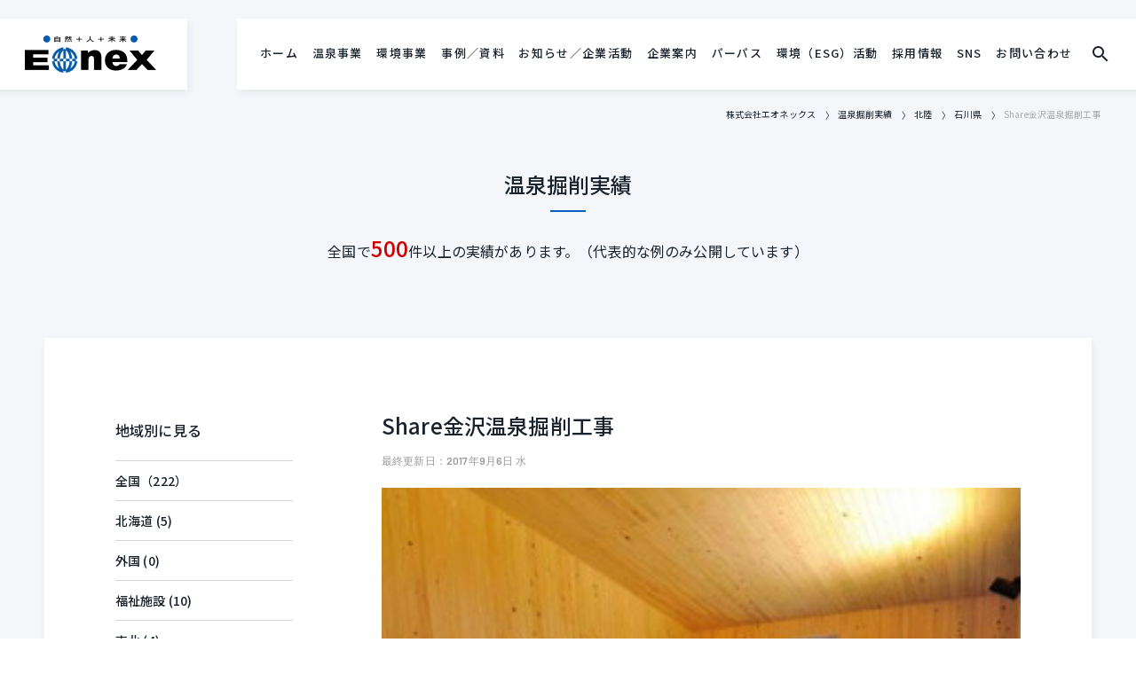

--- FILE ---
content_type: text/html; charset=UTF-8
request_url: https://www.chika.co.jp/onsenmap/5659/
body_size: 39387
content:
<!DOCTYPE html>
<html lang="ja" class="no-js">

<head>
  <meta name="format-detection" content="telephone=no">
  <meta http-equiv="X-UA-Compatible" content="IE=edge">
  <!-- Google Tag Manager -->
  <script>
  (function(w, d, s, l, i) {
    w[l] = w[l] || [];
    w[l].push({
      'gtm.start': new Date().getTime(),
      event: 'gtm.js'
    });
    var f = d.getElementsByTagName(s)[0],
      j = d.createElement(s),
      dl = l != 'dataLayer' ? '&l=' + l : '';
    j.async = true;
    j.src = 'https://www.googletagmanager.com/gtm.js?id=' + i + dl;
    f.parentNode.insertBefore(j, f);
  })(window, document, 'script', 'dataLayer', 'GTM-W68K5TF');
  </script>
  <!-- End Google Tag Manager -->
  <meta charset="UTF-8">
    <meta name="viewport-extra" content="width=device-width,initial-scale=1,min-width=375" />
  <script src="https://www.chika.co.jp/wp/wp-content/themes/eonex2021/dist/vendor/viewport-extra.min.js" defer></script>
  <script src="https://www.chika.co.jp/wp/wp-content/themes/eonex2021/dist/js/page_head.js"></script>
    <link rel="stylesheet" href="https://www.chika.co.jp/wp/wp-content/themes/eonex2021/dist/vendor/bundle.css">
  <link rel="stylesheet" href="https://www.chika.co.jp/wp/wp-content/themes/eonex2021/dist/css/bundle.css">
  <link rel="stylesheet" href="https://www.chika.co.jp/wp/wp-content/themes/eonex2021/dist/css/bundle_add_2310.css">
    
  <meta name='robots' content='max-image-preview:large' />
<link rel='dns-prefetch' href='//ajax.googleapis.com' />
<link rel='dns-prefetch' href='//s.w.org' />

<!-- SEO SIMPLE PACK 2.4.1 -->
<title>Share金沢温泉掘削工事 | 株式会社エオネックス</title>
<link rel="canonical" href="https://www.chika.co.jp/onsenmap/5659/">
<meta property="og:locale" content="ja_JP">
<meta property="og:title" content="Share金沢温泉掘削工事 | 株式会社エオネックス">
<meta property="og:description" content="">
<meta property="og:url" content="https://www.chika.co.jp/onsenmap/5659/">
<meta property="og:site_name" content="株式会社エオネックス">
<meta property="og:type" content="article">
<meta name="twitter:card" content="summary_large_image">
<!-- / SEO SIMPLE PACK -->

		<!-- This site uses the Google Analytics by MonsterInsights plugin v8.1.0 - Using Analytics tracking - https://www.monsterinsights.com/ -->
		<!-- Note: MonsterInsights is not currently configured on this site. The site owner needs to authenticate with Google Analytics in the MonsterInsights settings panel. -->
					<!-- No UA code set -->
				<!-- / Google Analytics by MonsterInsights -->
				<script type="text/javascript">
			window._wpemojiSettings = {"baseUrl":"https:\/\/s.w.org\/images\/core\/emoji\/13.1.0\/72x72\/","ext":".png","svgUrl":"https:\/\/s.w.org\/images\/core\/emoji\/13.1.0\/svg\/","svgExt":".svg","source":{"concatemoji":"https:\/\/www.chika.co.jp\/wp\/wp-includes\/js\/wp-emoji-release.min.js?ver=5.8.12"}};
			!function(e,a,t){var n,r,o,i=a.createElement("canvas"),p=i.getContext&&i.getContext("2d");function s(e,t){var a=String.fromCharCode;p.clearRect(0,0,i.width,i.height),p.fillText(a.apply(this,e),0,0);e=i.toDataURL();return p.clearRect(0,0,i.width,i.height),p.fillText(a.apply(this,t),0,0),e===i.toDataURL()}function c(e){var t=a.createElement("script");t.src=e,t.defer=t.type="text/javascript",a.getElementsByTagName("head")[0].appendChild(t)}for(o=Array("flag","emoji"),t.supports={everything:!0,everythingExceptFlag:!0},r=0;r<o.length;r++)t.supports[o[r]]=function(e){if(!p||!p.fillText)return!1;switch(p.textBaseline="top",p.font="600 32px Arial",e){case"flag":return s([127987,65039,8205,9895,65039],[127987,65039,8203,9895,65039])?!1:!s([55356,56826,55356,56819],[55356,56826,8203,55356,56819])&&!s([55356,57332,56128,56423,56128,56418,56128,56421,56128,56430,56128,56423,56128,56447],[55356,57332,8203,56128,56423,8203,56128,56418,8203,56128,56421,8203,56128,56430,8203,56128,56423,8203,56128,56447]);case"emoji":return!s([10084,65039,8205,55357,56613],[10084,65039,8203,55357,56613])}return!1}(o[r]),t.supports.everything=t.supports.everything&&t.supports[o[r]],"flag"!==o[r]&&(t.supports.everythingExceptFlag=t.supports.everythingExceptFlag&&t.supports[o[r]]);t.supports.everythingExceptFlag=t.supports.everythingExceptFlag&&!t.supports.flag,t.DOMReady=!1,t.readyCallback=function(){t.DOMReady=!0},t.supports.everything||(n=function(){t.readyCallback()},a.addEventListener?(a.addEventListener("DOMContentLoaded",n,!1),e.addEventListener("load",n,!1)):(e.attachEvent("onload",n),a.attachEvent("onreadystatechange",function(){"complete"===a.readyState&&t.readyCallback()})),(n=t.source||{}).concatemoji?c(n.concatemoji):n.wpemoji&&n.twemoji&&(c(n.twemoji),c(n.wpemoji)))}(window,document,window._wpemojiSettings);
		</script>
		<style type="text/css">
img.wp-smiley,
img.emoji {
	display: inline !important;
	border: none !important;
	box-shadow: none !important;
	height: 1em !important;
	width: 1em !important;
	margin: 0 .07em !important;
	vertical-align: -0.1em !important;
	background: none !important;
	padding: 0 !important;
}
</style>
	<link rel='stylesheet' id='wp-block-library-css'  href='https://www.chika.co.jp/wp/wp-includes/css/dist/block-library/style.min.css?ver=5.8.12' type='text/css' media='all' />
<link rel='stylesheet' id='contact-form-7-css'  href='https://www.chika.co.jp/wp/wp-content/plugins/contact-form-7/includes/css/styles.css?ver=5.5.2' type='text/css' media='all' />
<link rel='stylesheet' id='cf7msm_styles-css'  href='https://www.chika.co.jp/wp/wp-content/plugins/contact-form-7-multi-step-module/resources/cf7msm.css?ver=4.1.7' type='text/css' media='all' />
<link rel='stylesheet' id='cf7cf-style-css'  href='https://www.chika.co.jp/wp/wp-content/plugins/cf7-conditional-fields/style.css?ver=2.0.7' type='text/css' media='all' />
<script type='text/javascript' src='https://ajax.googleapis.com/ajax/libs/jquery/3.4.1/jquery.min.js?ver=3.4.1' id='jquery-js'></script>
<link rel="https://api.w.org/" href="https://www.chika.co.jp/wp-json/" /><link rel='shortlink' href='https://www.chika.co.jp/?p=5659' />
<link rel="alternate" type="application/json+oembed" href="https://www.chika.co.jp/wp-json/oembed/1.0/embed?url=https%3A%2F%2Fwww.chika.co.jp%2Fonsenmap%2F5659%2F" />
<link rel="alternate" type="text/xml+oembed" href="https://www.chika.co.jp/wp-json/oembed/1.0/embed?url=https%3A%2F%2Fwww.chika.co.jp%2Fonsenmap%2F5659%2F&#038;format=xml" />
</head>

<body class="onsenmap-template-default single single-onsenmap postid-5659">
  <!-- Google Tag Manager (noscript) -->
  <noscript><iframe src="https://www.googletagmanager.com/ns.html?id=GTM-W68K5TF" height="0" width="0"
      style="display:none;visibility:hidden"></iframe></noscript>
  <!-- End Google Tag Manager (noscript) -->


  

  <div id="container">
        <header id="gHeader">
      <p class="gHeader__logo">
        <a href="/"><span><img src="https://www.chika.co.jp/wp/wp-content/uploads/2021/08/logo.png" alt="エオネックス"></span></a>
      </p>
      <div class="menu show-sp" id="toggle"></div>
      <div class="hBox">
        <div class="logo show-sp"><a href="/"><img src="https://www.chika.co.jp/wp/wp-content/uploads/2021/08/f_logo01.png"
              alt="エオネックス"></a></div>
        <div class="close show-sp"><img
            src="https://www.chika.co.jp/wp/wp-content/themes/eonex2021/dist/img/common/menu_sp_close.png" alt="close" width="20">
        </div>
        <nav id="gNavi">
          <ul>
                        
                                    <li>
                            <a href="/"
                >ホーム</a>
                          </li>
            
            
                                    <li class="has">
                            <a href="/wellsystem/"
                >温泉事業</a>
                            <div class="subBox subBox01">
                <p class="ttl show-sp"><a href="/wellsystem/"
                    >温泉事業トップ</a>
                </p>
                <ul class="subUl">
                                                      <li><a href="/wellsystem/hot-spring-drilling/"
                      >温泉掘削</a>
                  </li>
                                                                        <li><a href="/wellsystem/maintenance/"
                      >メンテナンス</a>
                  </li>
                                                                        <li><a href="/wellsystem/waterwelldevelopment/"
                      >水井戸開発</a>
                  </li>
                                                                        <li><a href="/wellsystem/energy-saving/"
                      >省エネルギーサービス</a>
                  </li>
                                                                        <li><a href="/wellsystem/hotwatersupplyservice/"
                      >配湯サービス</a>
                  </li>
                                                    </ul>
              </div>
                          </li>
            
            
                                    <li class="has">
                            <a href="/environment/"
                >環境事業</a>
                            <div class="subBox subBox01">
                <p class="ttl show-sp"><a href="/environment/"
                    >環境事業トップ</a>
                </p>
                <ul class="subUl">
                                                      <li><a href="/pfas/"
                      >PFAS(PFOS/PFOA)</a>
                  </li>
                                                                        <li><a href="/environment/aquatic-environment/water-analysis/"
                      >水質調査</a>
                  </li>
                                                                        <li><a href="/environment/boring/"
                      >調査ボーリング</a>
                  </li>
                                                                        <li><a href="/environment/soil-pollution/countermeasures-for-soil-pollution/"
                      >土壌・地下水汚染</a>
                  </li>
                                                                        <li><a href="/environment/construction/asbestos/"
                      >アスベスト</a>
                  </li>
                                                                        <li><a href="/environment/tomaku-analysis/bridge-tomaku-analysis/"
                      >橋梁塗膜調査</a>
                  </li>
                                                                        <li><a href="https://www.chika.co.jp/environment/"
                      >全26分野</a>
                  </li>
                                                    </ul>
              </div>
                          </li>
            
            
                                    <li>
                            <a href="/library/"
                >事例／資料</a>
                          </li>
            
            
                                    <li>
                            <a href="/category/news/"
                >お知らせ／企業活動</a>
                          </li>
            
            
                                    <li class="has">
                            <a href="/company/"
                >企業案内</a>
                            <div class="subBox subBox01">
                <p class="ttl show-sp"><a href="/company/"
                    >企業案内トップ</a>
                </p>
                <ul class="subUl">
                                                      <li><a href="/company/profile/"
                      >会社概要</a>
                  </li>
                                                                        <li><a href="/company/purpose/"
                      >パーパス</a>
                  </li>
                                                                        <li><a href="/company/organization/"
                      >組織図</a>
                  </li>
                                                                        <li><a href="/company/locations/"
                      >営業拠点</a>
                  </li>
                                                                        <li><a href="/licensed/"
                      >資格保有者</a>
                  </li>
                                                                        <li><a href="/company/environmental/"
                      >環境（ESG）活動</a>
                  </li>
                                                                        <li><a href="https://www.chika.co.jp/wp/wp-content/uploads/2025/09/5304e19f14cadcc471218e07ad7b6475.pdf"
                      >一般事業主行動計画</a>
                  </li>
                                                    </ul>
              </div>
                          </li>
            
            
                                    <li>
                            <a href="https://www.chika.co.jp/company/purpose/"
                >パーパス</a>
                          </li>
            
            
                                    <li>
                            <a href="/company/environmental/"
                >環境（ESG）活動</a>
                          </li>
            
            
                                    <li>
                            <a href="/recruit/"
                 target="_blank">採用情報</a>
                          </li>
            
            
                                    <li class="has">
                            <a href="https://www.instagram.com/eonexpage/"
                >SNS</a>
                            <div class="subBox subBox01">
                <p class="ttl show-sp"><a href="https://www.instagram.com/eonexpage/"
                    >SNSトップ</a>
                </p>
                <ul class="subUl">
                                                      <li><a href="https://www.instagram.com/eonexpage/"
                      >Instagram</a>
                  </li>
                                                                        <li><a href="https://www.tiktok.com/@eonexpage"
                      >TikTok</a>
                  </li>
                                                                        <li><a href="https://youtube.com/@eonex--2793?si=LsSqXwLQxLSXbahJ"
                      >YouTube</a>
                  </li>
                                                    </ul>
              </div>
                          </li>
            
            
                                    <li>
                            <a href="/inquiry/"
                >お問い合わせ</a>
                          </li>
            
                                  </ul>
        </nav>
        <div class="searchBox">
          <a href="#" class="button show-pc">
            <span class="show-pc">
              <img src="https://www.chika.co.jp/wp/wp-content/themes/eonex2021/dist/img/common/search_icon.png" alt="検索"
                class="icon_page">
              <img src="https://www.chika.co.jp/wp/wp-content/themes/eonex2021/dist/img/common/sp_search_icon.png" alt="検索"
                class="icon_page_wh">
            </span>
          </a>
          <form action="/" method="get">
            <input type="text" name="s" value="" class="searchInput" placeholder="SEARCH">
            <button class="show-sp serachButton" type="submit" name="example" value="ボタン"><img
                src="https://www.chika.co.jp/wp/wp-content/themes/eonex2021/dist/img/common/search_icon.png" alt="検索"></button>
          </form>
        </div>
      </div>
    </header>
    	<main id="commonMain" class="common_main">
    <div class="contents_main">
            <div id="pankuzu">
  <!-- Breadcrumb NavXT 7.0.2 -->
<a title="株式会社エオネックスへ行く" href="https://www.chika.co.jp" class="home">株式会社エオネックス</a><a title="Go to 温泉掘削実績." href="https://www.chika.co.jp/onsenmap/">温泉掘削実績</a><a title="Go to the 北陸 都道府県 archives." href="https://www.chika.co.jp/onsenmap/area/hokuriku/">北陸</a><a title="Go to the 石川県 都道府県 archives." href="https://www.chika.co.jp/onsenmap/area/hokuriku/ishikawaken/">石川県</a>Share金沢温泉掘削工事</div><!-- pankuzu -->
                  <div class="page_title">
            <p class="page_title__label">温泉掘削実績</p>
            <p class="page_title__summary">全国で<em>500</em>件以上の実績があります。（代表的な例のみ公開しています）</p>    </div>
              <div class="area_main">
        <div class="area_container">
          <div class="area_contents">
                  <article class="single" id="onsenMap">
    <div class="articleTitle has-sidebar">
      <h1>Share金沢温泉掘削工事</h1>
      <span class="date">最終更新日：2017年9月6日 水</span>
    </div><!-- title -->
    <div class="honbun has-sidebar">
            <div id="shisetsu-image">
        <img src="https://www.chika.co.jp/wp/wp-content/uploads/2017/09/dca76557797973f5c7b92f7d06ec6ab4.jpg" alt="Share金沢温泉掘削工事">
      </div><!-- shisetsu-image -->
            <div class="table-title">INFORMATION</div>
      <table class="style-table">
                <tr>
          <th>施設名</th>
          <td>
            Share金沢&emsp;様
                        （<a href="http://share-kanazawa.com/" target="_blank">http://share-kanazawa.com/</a>）
            
          </td>
        </tr>
        
                <tr>
          <th>泉質</th>
          <td>ナトリウム－塩化物・炭酸水素塩温泉</td>
        </tr>
                                <tr>
          <th>場所</th>
          <td>石川県金沢市</td>
        </tr>
              </table>
      <div class="honbunInner"></div><!-- honbunInner -->

    </div><!-- honbun -->
  </article>
  <div id="pagenavigation" class="clearfix">
    <div class="left"></div>
    <div class="right"></div>
  </div><!-- pagenavigation -->
              </div>
          <div class="area_side">
            <aside>
	<h2 class="side">地域別に見る</h2>
<ul class="">
<li class="cat-item"><a href="/onsenmap/">全国（222）</a></li>
	<li class="cat-item cat-item-38"><a href="https://www.chika.co.jp/onsenmap/area/hokkaido/">北海道</a> (5)
</li>
	<li class="cat-item cat-item-240"><a href="https://www.chika.co.jp/onsenmap/area/%e5%a4%96%e5%9b%bd/">外国</a> (0)
</li>
	<li class="cat-item cat-item-381"><a href="https://www.chika.co.jp/onsenmap/area/fukushi/">福祉施設</a> (10)
</li>
	<li class="cat-item cat-item-125"><a href="https://www.chika.co.jp/onsenmap/area/tohoku/">東北</a> (4)
<ul class='children'>
	<li class="cat-item cat-item-39"><a href="https://www.chika.co.jp/onsenmap/area/tohoku/aomoriken/">青森県</a> (0)
</li>
	<li class="cat-item cat-item-40"><a href="https://www.chika.co.jp/onsenmap/area/tohoku/iwateken/">岩手県</a> (1)
</li>
	<li class="cat-item cat-item-41"><a href="https://www.chika.co.jp/onsenmap/area/tohoku/miyagiken/">宮城県</a> (2)
</li>
	<li class="cat-item cat-item-42"><a href="https://www.chika.co.jp/onsenmap/area/tohoku/akitaken/">秋田県</a> (0)
</li>
	<li class="cat-item cat-item-43"><a href="https://www.chika.co.jp/onsenmap/area/tohoku/yamagataken/">山形県</a> (0)
</li>
	<li class="cat-item cat-item-44"><a href="https://www.chika.co.jp/onsenmap/area/tohoku/fukushimaken/">福島県</a> (1)
</li>
</ul>
</li>
	<li class="cat-item cat-item-126"><a href="https://www.chika.co.jp/onsenmap/area/kantou/">関東</a> (64)
<ul class='children'>
	<li class="cat-item cat-item-45"><a href="https://www.chika.co.jp/onsenmap/area/kantou/ibarakiken/">茨城県</a> (3)
</li>
	<li class="cat-item cat-item-46"><a href="https://www.chika.co.jp/onsenmap/area/kantou/tochigiken/">栃木県</a> (0)
</li>
	<li class="cat-item cat-item-47"><a href="https://www.chika.co.jp/onsenmap/area/kantou/gunmaken/">群馬県</a> (3)
</li>
	<li class="cat-item cat-item-48"><a href="https://www.chika.co.jp/onsenmap/area/kantou/saitamaken/">埼玉県</a> (4)
</li>
	<li class="cat-item cat-item-49"><a href="https://www.chika.co.jp/onsenmap/area/kantou/chibaken/">千葉県</a> (12)
</li>
	<li class="cat-item cat-item-50"><a href="https://www.chika.co.jp/onsenmap/area/kantou/tokyoto/">東京都</a> (30)
</li>
	<li class="cat-item cat-item-51"><a href="https://www.chika.co.jp/onsenmap/area/kantou/kanagawaken/">神奈川県</a> (5)
</li>
	<li class="cat-item cat-item-56"><a href="https://www.chika.co.jp/onsenmap/area/kantou/yamanashiken/">山梨県</a> (2)
</li>
	<li class="cat-item cat-item-57"><a href="https://www.chika.co.jp/onsenmap/area/kantou/naganoken/">長野県</a> (5)
</li>
</ul>
</li>
	<li class="cat-item cat-item-91"><a href="https://www.chika.co.jp/onsenmap/area/hokuriku/">北陸</a> (302)
<ul class='children'>
	<li class="cat-item cat-item-52"><a href="https://www.chika.co.jp/onsenmap/area/hokuriku/niigataken/">新潟県</a> (5)
</li>
	<li class="cat-item cat-item-53"><a href="https://www.chika.co.jp/onsenmap/area/hokuriku/toyamaken/">富山県</a> (26)
</li>
	<li class="cat-item cat-item-54"><a href="https://www.chika.co.jp/onsenmap/area/hokuriku/ishikawaken/">石川県</a> (246)
</li>
	<li class="cat-item cat-item-55"><a href="https://www.chika.co.jp/onsenmap/area/hokuriku/fukuiken/">福井県</a> (23)
</li>
</ul>
</li>
	<li class="cat-item cat-item-131"><a href="https://www.chika.co.jp/onsenmap/area/chubu/">中部</a> (30)
<ul class='children'>
	<li class="cat-item cat-item-58"><a href="https://www.chika.co.jp/onsenmap/area/chubu/gifuken/">岐阜県</a> (11)
</li>
	<li class="cat-item cat-item-59"><a href="https://www.chika.co.jp/onsenmap/area/chubu/shizuokaken/">静岡県</a> (2)
</li>
	<li class="cat-item cat-item-60"><a href="https://www.chika.co.jp/onsenmap/area/chubu/aichiken/">愛知県</a> (7)
</li>
	<li class="cat-item cat-item-61"><a href="https://www.chika.co.jp/onsenmap/area/chubu/mieken/">三重県</a> (8)
</li>
</ul>
</li>
	<li class="cat-item cat-item-128"><a href="https://www.chika.co.jp/onsenmap/area/kinki/">近畿</a> (24)
<ul class='children'>
	<li class="cat-item cat-item-62"><a href="https://www.chika.co.jp/onsenmap/area/kinki/shigaken/">滋賀県</a> (3)
</li>
	<li class="cat-item cat-item-63"><a href="https://www.chika.co.jp/onsenmap/area/kinki/kyotofu/">京都府</a> (6)
</li>
	<li class="cat-item cat-item-64"><a href="https://www.chika.co.jp/onsenmap/area/kinki/osakafu/">大阪府</a> (8)
</li>
	<li class="cat-item cat-item-65"><a href="https://www.chika.co.jp/onsenmap/area/kinki/hyogoken/">兵庫県</a> (5)
</li>
	<li class="cat-item cat-item-66"><a href="https://www.chika.co.jp/onsenmap/area/kinki/naraken/">奈良県</a> (1)
</li>
	<li class="cat-item cat-item-67"><a href="https://www.chika.co.jp/onsenmap/area/kinki/wakayamaken/">和歌山県</a> (1)
</li>
</ul>
</li>
	<li class="cat-item cat-item-129"><a href="https://www.chika.co.jp/onsenmap/area/chugoku/">中国</a> (7)
<ul class='children'>
	<li class="cat-item cat-item-68"><a href="https://www.chika.co.jp/onsenmap/area/chugoku/tottoriken/">鳥取県</a> (2)
</li>
	<li class="cat-item cat-item-69"><a href="https://www.chika.co.jp/onsenmap/area/chugoku/shimaneken/">島根県</a> (0)
</li>
	<li class="cat-item cat-item-70"><a href="https://www.chika.co.jp/onsenmap/area/chugoku/okayamaken/">岡山県</a> (2)
</li>
	<li class="cat-item cat-item-71"><a href="https://www.chika.co.jp/onsenmap/area/chugoku/hiroshimaken/">広島県</a> (3)
</li>
	<li class="cat-item cat-item-72"><a href="https://www.chika.co.jp/onsenmap/area/chugoku/yamaguchiken/">山口県</a> (0)
</li>
</ul>
</li>
	<li class="cat-item cat-item-130"><a href="https://www.chika.co.jp/onsenmap/area/shikoku/">四国</a> (0)
<ul class='children'>
	<li class="cat-item cat-item-73"><a href="https://www.chika.co.jp/onsenmap/area/shikoku/tokushimaken/">徳島県</a> (0)
</li>
	<li class="cat-item cat-item-74"><a href="https://www.chika.co.jp/onsenmap/area/shikoku/kagawaken/">香川県</a> (0)
</li>
	<li class="cat-item cat-item-75"><a href="https://www.chika.co.jp/onsenmap/area/shikoku/ehimeken/">愛媛県</a> (0)
</li>
	<li class="cat-item cat-item-76"><a href="https://www.chika.co.jp/onsenmap/area/shikoku/kochiken/">高知県</a> (0)
</li>
</ul>
</li>
	<li class="cat-item cat-item-132"><a href="https://www.chika.co.jp/onsenmap/area/kyushu/">九州</a> (19)
<ul class='children'>
	<li class="cat-item cat-item-84"><a href="https://www.chika.co.jp/onsenmap/area/kyushu/okinawaken/">沖縄県</a> (14)
</li>
	<li class="cat-item cat-item-77"><a href="https://www.chika.co.jp/onsenmap/area/kyushu/fukuokaken/">福岡県</a> (1)
</li>
	<li class="cat-item cat-item-78"><a href="https://www.chika.co.jp/onsenmap/area/kyushu/sagaken/">佐賀県</a> (0)
</li>
	<li class="cat-item cat-item-80"><a href="https://www.chika.co.jp/onsenmap/area/kyushu/kumamotoken/">熊本県</a> (0)
</li>
	<li class="cat-item cat-item-79"><a href="https://www.chika.co.jp/onsenmap/area/kyushu/nagasakiken/">長崎県</a> (3)
</li>
	<li class="cat-item cat-item-81"><a href="https://www.chika.co.jp/onsenmap/area/kyushu/oitaken/">大分県</a> (0)
</li>
	<li class="cat-item cat-item-82"><a href="https://www.chika.co.jp/onsenmap/area/kyushu/miyazakiken/">宮崎県</a> (1)
</li>
	<li class="cat-item cat-item-83"><a href="https://www.chika.co.jp/onsenmap/area/kyushu/kagoshimaken/">鹿児島県</a> (0)
</li>
</ul>
</li>
</ul>
</aside>
          </div>
        </div>
      </div>
    </div>
    <div class="contents_wh">
  <div class="area_related">
    <h2 class="pts_title pts_title--center">同じ「石川県」の掘削実績</h2>
      <ul class="pts_card__list">
                        <li class="pts_card__item">
        <a href="https://www.chika.co.jp/onsenmap/19250/">
                    <div class="image" style="background-image:url('/images/common/noimage.jpg');"></div>
          <div class="text">
            <h3>金沢市内温泉掘削工事</h3>
          </div>
        </a>
      </li>

            <li class="pts_card__item">
        <a href="https://www.chika.co.jp/onsenmap/5474/">
                    <div class="image" style="background-image:url('/images/common/noimage.jpg');"></div>
          <div class="text">
            <h3>白鳥路ホテル　温泉掘削工事</h3>
          </div>
        </a>
      </li>

            <li class="pts_card__item">
        <a href="https://www.chika.co.jp/onsenmap/5635/">
                    <div class="image" style="background-image:url('/images/common/noimage.jpg');"></div>
          <div class="text">
            <h3>(仮称)ユニー株式会社無量寺地区温泉開発工事</h3>
          </div>
        </a>
      </li>

            <li class="pts_card__item">
        <a href="https://www.chika.co.jp/onsenmap/5663/">
                    <div class="image" style="background-image:url('/images/common/noimage.jpg');"></div>
          <div class="text">
            <h3>(仮称)金沢市問屋町地内温泉掘削工事</h3>
          </div>
        </a>
      </li>

            <li class="pts_card__item">
        <a href="https://www.chika.co.jp/onsenmap/5502/">
                    <div class="image" style="background-image:url('/images/common/noimage.jpg');"></div>
          <div class="text">
            <h3>山中町９号源泉掘削工事</h3>
          </div>
        </a>
      </li>

                      </div>
  </div>
</div>
  </main>
<div class="contents_wh">
  <div class="page_button">
  <ul class="page_button__list">
                <li class="page_button__item">
      <a href="/onsenfaq/" target="_self">
        <span class="label">よくあるご質問</span>
        <span class="contents">どこでも温泉はでるの？費用はいくら位?<br />
温泉にまつわる疑問にお答えします。</span>      </a>
    </li>
                    <li class="page_button__item">
      <a href="/onsenmap/" target="_self">
        <span class="label">温泉掘削実績</span>
        <span class="contents">都道府県ごとに掘削実績をまとめました。<br />
500件以上の掘削実績の代表事例をご紹介いたします。</span>      </a>
    </li>
          </ul>
</div>
</div>



<div class="contents_bg">
  <div class="page_column">
    <h2 class="page_column__title">温泉コラム</h2>
    <ul class="page_column__list">
                        <li class="page_column__item">
          <a href="https://www.chika.co.jp/ownedmedia/onsen/wellsystem/19597/">
          <div class="page_column__thmb">
                        <div class="page_column__image" style="background-image:url('https://www.chika.co.jp/wp/wp-content/uploads/2025/10/IMG_9035.png');"></div>
          </div>
          <div class="page_column__contents">
            <h3 class="subject">
            【温泉NEWS】三重県松阪市　GURUSPAオープン!            </h3>
            <p class="text">
            2025年10月10日、三重県松阪市に温浴施設「GURUSPA」がオープンしました。 当社は、温泉掘削と設備工事を担…            </p>
                        <p class="caption">2025.10.16 Thu ｜ 温泉コラム</p>
          </div>
        </a>
      </li>
            <li class="page_column__item">
          <a href="https://www.chika.co.jp/ownedmedia/onsen/wellsystem/19442/">
          <div class="page_column__thmb">
                        <div class="page_column__image" style="background-image:url('https://www.chika.co.jp/wp/wp-content/uploads/2025/09/PXL_20250916_014853457.PORTRAIT.jpg');"></div>
          </div>
          <div class="page_column__contents">
            <h3 class="subject">
            【温泉NEWS】天然温泉を運ぶ「配湯車」が新しくなりました！            </h3>
            <p class="text">
            この度、天然温泉をお届けする「配湯車」をリニューアルしました。 2021年の配湯事業開始以来、金沢市内の宿泊施設を中…            </p>
                        <p class="caption">2025.09.19 Fri ｜ 温泉コラム</p>
          </div>
        </a>
      </li>
            <li class="page_column__item">
          <a href="https://www.chika.co.jp/ownedmedia/onsen/wellsystem/19291/">
          <div class="page_column__thmb">
                        <div class="page_column__image" style="background-image:url('https://www.chika.co.jp/wp/wp-content/uploads/2025/07/90b154924f45ecfdde26fa452cf27e67.jpg');"></div>
          </div>
          <div class="page_column__contents">
            <h3 class="subject">
            【施工事例】金澤神社 手水舎改修・ミスト設置工事            </h3>
            <p class="text">
            この度、由緒ある金澤神社様のご依頼で、手水舎の改修とミストの設置工事を担当させていただきました。 夏の暑さが厳しい中…            </p>
                        <p class="caption">2025.08.6 Wed ｜ お知らせ</p>
          </div>
        </a>
      </li>
                            </ul>
    <p class="page_column__link"><a href="/ownedcategory/onsen/">温泉コラムの一覧へ</a></p>
  </div>
</div>
<footer id="gFooter">
  <div class="pageTop">
        <a href="#commonMain"><img src="https://www.chika.co.jp/wp/wp-content/themes/eonex2021/dist/img/common/page_top.png" alt="pagetop"></a>
      </div>
  <div class="fBox">
        <div class="topBox">
      <div class="lBox">
                <div class="fLogo">
          <a href="/">
            <img src="https://www.chika.co.jp/wp/wp-content/uploads/2021/08/f_logo01.png" alt="エオネックス">
          </a>
        </div>
        <ul class="fLinkUl">
                              <li><a href="/inquiry/">お問い合わせ</a></li>
                                        <li><a href="/company/locations/">営業所一覧</a></li>
                            </ul>
      </div>
      <ul class="fNavi">
        <li>
                                <p class="ttl"><a href="/wellsystem/">温泉事業</a></p>
                        <ul>
                                          <li><a href="/wellsystem/hot-spring-drilling/">温泉掘削</a></li>
                                                        <li><a href="/wellsystem/maintenance/">設備メンテナンス</a></li>
                                                        <li><a href="/wellsystem/waterwelldevelopment/">水井戸開発</a></li>
                                                        <li><a href="/wellsystem/energy-saving/">省エネーサービス</a></li>
                                                        <li><a href="/wellsystem/hotwatersupplyservice/">配湯サービス</a></li>
                                                        <li><a href="/onsenmap/">掘削実績</a></li>
                                                        <li><a href="/onsenfaq/">よくあるご質問</a></li>
                                                        <li><a href="https://trillion.jp/" target="_blank">トリリオン（業務提携）</a></li>
                                        </ul>
                                        </li>

        <li>
                                <p class="ttl"><a href="/environment/">環境事業</a></p>
                        <ul>
                                          <li><a href="/environment/taiki-environment/">大気環境</a></li>
                                                        <li><a href="/environment/city-water/">水道水・飲料水</a></li>
                                                        <li><a href="/environment/hot-spring/">温泉水</a></li>
                                                        <li><a href="/environment/tomaku-analysis/">塗膜調査</a></li>
                                                        <li><a href="/environment/aquatic-environment/">水環境（河川、湖沼、海域）</a></li>
                                                        <li><a href="/environment/workplace/">工場・事業場</a></li>
                                                        <li><a href="/environment/construction/">建物環境</a></li>
                                                        <li><a href="/environment/groundwater-investigation/">地下水調査（水文調査）</a></li>
                                                        <li><a href="/environment/subsurface-exploration/">地盤調査</a></li>
                                                        <li><a href="/environment/soil-pollution/">土壌汚染</a></li>
                                                        <li><a href="/kankyoworks/">業務実績</a></li>
                                                        <li><a href="/kankyofaq/">よくあるご質問</a></li>
                                                        <li><a href="/instrument/">保有機器</a></li>
                                        </ul>
                                        </li>

        <li class="spec">
                                <p class="ttl"><a href="/company/">企業案内</a></p>
                        <ul>
                                          <li><a href="/company/profile/">会社概要</a></li>
                                                        <li><a href="/company/purpose/">パーパス</a></li>
                                                        <li><a href="/company/organization/">組織図</a></li>
                                                        <li><a href="/company/locations/">国内拠点</a></li>
                                                        <li><a href="/licensed/">資格保有者</a></li>
                                                        <li><a href="https://www.chika.co.jp/wp/wp-content/uploads/2025/09/5304e19f14cadcc471218e07ad7b6475.pdf" target="_blank">一般事業主行動計画</a></li>
                                                        <li><a href="https://www.chika.co.jp/company/environmental/">環境（ESG）活動</a></li>
                                                        <li><a href="https://www.chika.co.jp/wp/wp-content/uploads/2023/05/fd1628a821b02f95289ef1b4ef5833be.pdf">情報セキュリティ基本方針</a></li>
                                        </ul>
                                                      <p class="ttl"><a href="/recruit/" target="_blank">採用情報</a></p>
                                        </li>

      </ul>
    </div>
    <div class="btmBox">
      <ul class="fInnUl">
                        <li><a href="https://www.risuisha.co.jp/" target="_blank" class="blank">利水社</a></li>
                                <li><a href="https://ynx-grp.jp/" target="_blank" class="blank">湯ネックス</a></li>
                      </ul>
      <ul class="fLink">
                        <li><a href="/privacypolicy/">個人情報保護方針</a></li>
                      </ul>
            <address>©2021 Eonex inc.</address>
          </div>
      </div>
</footer>

</div>

<script type='text/javascript' src='https://www.chika.co.jp/wp/wp-includes/js/dist/vendor/regenerator-runtime.min.js?ver=0.13.7' id='regenerator-runtime-js'></script>
<script type='text/javascript' src='https://www.chika.co.jp/wp/wp-includes/js/dist/vendor/wp-polyfill.min.js?ver=3.15.0' id='wp-polyfill-js'></script>
<script type='text/javascript' id='contact-form-7-js-extra'>
/* <![CDATA[ */
var wpcf7 = {"api":{"root":"https:\/\/www.chika.co.jp\/wp-json\/","namespace":"contact-form-7\/v1"}};
/* ]]> */
</script>
<script type='text/javascript' src='https://www.chika.co.jp/wp/wp-content/plugins/contact-form-7/includes/js/index.js?ver=5.5.2' id='contact-form-7-js'></script>
<script type='text/javascript' id='cf7msm-js-extra'>
/* <![CDATA[ */
var cf7msm_posted_data = {"_wpcf7cf_hidden_group_fields":"[]","_wpcf7cf_hidden_groups":"[]","_wpcf7cf_visible_groups":"[]"};
/* ]]> */
</script>
<script type='text/javascript' src='https://www.chika.co.jp/wp/wp-content/plugins/contact-form-7-multi-step-module/resources/cf7msm.min.js?ver=4.1.7' id='cf7msm-js'></script>
<script type='text/javascript' id='wpcf7cf-scripts-js-extra'>
/* <![CDATA[ */
var wpcf7cf_global_settings = {"ajaxurl":"https:\/\/www.chika.co.jp\/wp\/wp-admin\/admin-ajax.php"};
/* ]]> */
</script>
<script type='text/javascript' src='https://www.chika.co.jp/wp/wp-content/plugins/cf7-conditional-fields/js/scripts.js?ver=2.0.7' id='wpcf7cf-scripts-js'></script>
<script type='text/javascript' src='https://www.chika.co.jp/wp/wp-includes/js/wp-embed.min.js?ver=5.8.12' id='wp-embed-js'></script>
<script src="https://www.chika.co.jp/wp/wp-content/themes/eonex2021/dist/vendor/jquery.tile.js"></script>
<script src="https://www.chika.co.jp/wp/wp-content/themes/eonex2021/dist/vendor/jquery.mixitup.js"></script>
<script src="https://www.chika.co.jp/wp/wp-content/themes/eonex2021/dist/vendor/slick/slick.js"></script>
<script src="https://www.chika.co.jp/wp/wp-content/themes/eonex2021/dist/vendor/fancybox/jquery.fancybox.js"></script>
<script src="https://www.chika.co.jp/wp/wp-content/themes/eonex2021/dist/js/bundle.js"></script>
</body>

</html>

--- FILE ---
content_type: text/css
request_url: https://www.chika.co.jp/wp/wp-content/themes/eonex2021/dist/css/bundle.css
body_size: 242047
content:
@charset "UTF-8";
@import url("https://fonts.googleapis.com/css2?family=Barlow+Condensed&family=Barlow+Semi+Condensed:ital,wght@0,400;1,300;1,400&family=Montserrat:ital,wght@0,400;0,500;0,700;1,400;1,500;1,700&family=Barlow:wght@600&family=Noto+Sans+JP:wght@400;500&family=Noto+Serif+JP:wght@400;500&display=swap");
* {
  margin: 0;
  padding: 0;
  box-sizing: border-box;
  outline: none;
}

body, div,
dl, dt, dd, ul, ol, li,
h1, h2, h3, h4, h5, h6,
pre, form, fieldset, input, select, textarea, p,
blockquote, table, th, td {
  margin: 0;
  padding: 0;
  vertical-align: baseline;
}

table {
  border-collapse: collapse;
  border-spacing: 0;
  font-size: 1em;
  line-height: 160%;
}

fieldset, img {
  border: 0;
}

address, caption, cite, code, dfn, em, strong, th, var {
  font-style: normal;
  font-weight: normal;
}

ol, ul {
  list-style: none;
}

caption, th {
  text-align: left;
}

h1, h2, h3, h4, h5, h6 {
  font-size: 100%;
  font-weight: normal;
}

q:before, q:after {
  content: "";
}

abbr, acronym {
  border: 0;
}

img, a {
  text-decoration: none;
  vertical-align: top;
}

strong {
  font-weight: bold;
}

body {
  min-width: 1280px;
}
@media screen and (max-width: 769px) {
  body {
    min-width: initial;
  }
}

body {
  font-family: "Noto Sans JP", sans-serif;
  letter-spacing: 0.01em;
  line-height: 1.75;
  font-size: 16px;
  line-height: 1.75;
}
@media screen and (max-width: 769px) {
  body {
    font-size: 14px;
  }
}

body.fixed {
  position: fixed;
  width: 100%;
  height: 100%;
  overflow-y: scroll !important;
}

#main {
  padding-bottom: 100px;
}
@media screen and (max-width: 769px) {
  #main {
    padding-bottom: 50px;
  }
}

#gHeader {
  min-width: 1280px;
  padding: 0 28px 0;
  display: flex;
  align-items: center;
  justify-content: space-between;
  position: fixed;
  width: 100%;
  top: 20px;
  left: 0;
  z-index: 500;
  box-sizing: border-box;
}
body.home #gHeader {
  top: 0;
  min-width: initial;
}
body.home.fp-viewing-sec01 #gHeader {
  background: transparent;
}
@media screen and (max-width: 769px) {
  #gHeader {
    padding: 13px 20px;
    min-width: initial;
    top: 0;
    background-color: white;
    box-shadow: 2px 4px 8px 0 rgba(23, 34, 44, 0.06);
  }
  body.home #gHeader {
    background: transparent;
    box-shadow: none;
  }
}

.gHeader__logo {
  position: relative;
  margin-bottom: 0;
  width: 148px;
}
.gHeader__logo a {
  height: auto;
  line-height: 0;
  display: block;
  position: relative;
  z-index: 1;
}
.gHeader__logo a span {
  position: relative;
  z-index: 1;
}
.gHeader__logo a:before {
  content: "";
  width: 300%;
  z-index: 0;
  height: 80px;
  position: absolute;
  top: 50%;
  right: -35px;
  transform: translate(0, -50%);
  background-color: white;
  box-shadow: 2px 4px 8px 0 rgba(23, 34, 44, 0.06);
}
@media screen and (max-width: 769px) {
  .gHeader__logo a:before {
    display: none;
  }
}
body.home .gHeader__logo a:before {
  display: none;
}
.gHeader__logo img {
  width: 100%;
  height: auto;
}

.hBox {
  display: flex;
  justify-content: flex-end;
  position: relative;
  z-index: 100;
}
.hBox:before {
  content: "";
  width: 200%;
  z-index: 0;
  height: 80px;
  position: absolute;
  top: 50%;
  left: -20px;
  transform: translate(0, -50%);
  background-color: white;
  box-shadow: 2px 4px 8px 0 rgba(23, 34, 44, 0.06);
}
@media screen and (max-width: 769px) {
  .hBox:before {
    display: none;
  }
}
body.home .hBox:before {
  display: none;
}

#gNavi {
  margin-top: -1px;
}
#gNavi a {
  color: #17222C;
}

#gNavi > ul > li {
  padding: 20px 0;
  display: inline-block;
  position: relative;
}

#gNavi > ul > li > a {
  padding: 10px 8px;
  display: inline-block;
  position: relative;
  z-index: 1;
  color: #17222C;
  font-size: 14px;
  font-weight: 500;
  letter-spacing: 0.1em;
}
@media screen and (max-width: 1310px) {
  #gNavi > ul > li > a {
    padding: 10px 0.45vw;
    font-size: 13px;
  }
}

#gNavi > ul > li > a::after {
  width: 100%;
  position: absolute;
  left: 0;
  top: 0;
  z-index: -1;
  height: calc(100% + 20px);
  background-color: #c2cad9;
  content: "";
  transition: 0.3s;
  display: block;
  opacity: 0;
}

#gNavi > ul > li > a.on {
  background-color: #c2cad9;
}

#gNavi > ul > li > a.on::after {
  opacity: 1;
}

#gNavi .subBox {
  display: none;
  padding: 5px;
  position: absolute;
  left: -85px;
  top: 100%;
  width: 738px;
  background: #c2cad9;
  box-sizing: border-box;
}

#gNavi .subBox01 {
  width: 193px;
  left: 0;
}

#gNavi .subBox .ttl {
  margin: 0 2.5px 15px;
  padding: 7px;
  color: #FFF;
  font-size: 14px;
  letter-spacing: 0.1em;
  text-align: center;
  border: 3px solid #FFF;
}

#gNavi .subUl {
  display: flex;
  flex-wrap: wrap;
}

#gNavi .subUl li {
  margin: 5px;
  width: 172px;
}

#gNavi .subUl a {
  display: flex;
  flex-wrap: wrap;
  min-height: 40px;
  height: 100%;
  font-size: 14px;
  letter-spacing: 0.1em;
  line-height: 1.3;
  justify-content: center;
  align-items: center;
  text-align: center;
  background-color: #F4F6FA;
}
@media screen and (max-width: 769px) {
  #gNavi .subUl a {
    font-size: 13px;
  }
}
body.home #gNavi .subUl a {
  color: #17222C;
}
body.home.fixed #gNavi .subUl a {
  color: #17222C;
}

#gNavi .subUl a .min {
  font-size: 13px;
  letter-spacing: 0;
}
@media screen and (max-width: 769px) {
  #gNavi .subUl a .min {
    font-size: 11px;
  }
}

#gNavi .subUl a small {
  font-size: 12px;
  letter-spacing: 0;
}
@media screen and (max-width: 769px) {
  #gNavi .subUl a small {
    font-size: 10px;
  }
}

.searchBox {
  position: relative;
  z-index: 1;
  margin: 0 0 0 14px;
  display: flex;
  align-items: center;
  line-height: 0;
}

.searchBox .button:hover {
  opacity: 0.8;
}

.searchBox .button img {
  width: 24px;
}
.searchBox .button img.icon_page {
  display: block;
}
.searchBox .button img.icon_page_wh {
  display: none;
}

.searchBox form {
  position: relative;
  margin-top: -40px;
  opacity: 0;
  visibility: hidden;
  width: 280px;
  position: absolute;
  top: 100%;
  right: 0;
  transition: all 0.3s;
}

.searchBox.active form {
  margin-top: -8px;
  opacity: 1;
  visibility: visible;
}

.searchInput {
  background: #fff;
  border: 1px solid #ddd;
  line-height: 45px;
  height: 45px;
  padding: 0 18px;
  width: 100%;
  border-radius: 0;
  box-shadow: 0;
  box-sizing: border-box;
}
@media screen and (max-width: 769px) {
  .searchInput {
    font-size: 16px;
  }
}

.searchInput:placeholder-shown {
  color: #bababa;
}

.serachButton {
  display: none;
  position: absolute;
  top: 0;
  right: 0;
  border: none;
  padding: 12px;
  background: transparent;
  width: 45px;
  height: 45px;
}
@media screen and (max-width: 769px) {
  .serachButton {
    display: block;
  }
}
.serachButton img {
  width: 100%;
  height: auto;
}

.menu {
  height: 40px;
  width: 33px;
  position: relative;
  background: url("../img/common/menu_sp_icon.png") no-repeat center center/33px;
  cursor: pointer;
}
body.home .menu {
  background-image: url("../img/common/menu_sp_icon_wh.png");
}

#gHeader.header {
  top: 20px;
  left: 0;
  background: #fff;
  padding: 19px 24px 19px 28px;
  box-shadow: 1px 3px 7px rgba(0, 0, 0, 0.05);
}

.hComBox {
  top: 20px;
  right: 0;
  background-color: #fff;
  padding: 28px 25px 28px 8px;
  box-shadow: 1px 3px 7px rgba(0, 0, 0, 0.05);
}

@media all and (min-width: 770px) {
  #gNavi > ul > li > a:hover {
    background-color: #C2CAD9;
  }

  .hBox .link a:hover {
    opacity: 0.7;
  }

  #gNavi .subUl a:hover {
    opacity: 0.7;
  }

  .hBox {
    display: flex !important;
  }

  .hBox .close {
    display: none;
  }
}
@media all and (min-width: 770px) and (max-width: 1120px) {
  .gHeader__logo {
    width: 124px;
  }

  .hBox {
    right: 10px;
  }

  #gNavi li {
    margin-left: 10px;
  }

  .hBox .link {
    margin-left: 10px;
  }

  #gNavi li a {
    font-size: 10px;
  }
}
@media all and (max-width: 769px) {
  .gHeader__logo {
    top: 0;
    left: 0;
  }

  #gHeader.on .img {
    display: none;
  }

  #gHeader .active {
    display: none;
  }

  #gHeader.on .active {
    display: block;
  }

  .gHeader__logo {
    width: 101px;
  }

  .hBox {
    padding: 138px 0 80px;
    padding: 35vw 0 5vw;
    display: none;
    position: fixed;
    top: 0;
    left: 0;
    width: 100%;
    height: 100vh;
    overflow-y: auto;
    box-sizing: border-box;
    background-color: #46505F;
    z-index: 220;
  }

  .hBox .logo {
    position: absolute;
    top: 20px;
    left: 20px;
    width: 101px;
  }
  .hBox .logo img {
    width: 100%;
    height: auto;
  }

  .hBox .close {
    position: absolute;
    top: 22px;
    right: 24px;
    width: 20px;
    overflow: hidden;
    transform: scale(0);
    transition: all 300ms ease 500ms;
  }

  body.fixed .hBox .close {
    transform: scale(1);
  }

  #gNavi {
    margin-bottom: 25px;
  }

  #gNavi > ul {
    margin-top: -16px;
  }

  #gNavi > ul > li {
    padding: 0;
    display: block;
  }

  #gNavi > ul > li > a {
    width: 100%;
    padding: 5px 10vw 6px 20vw;
    color: #fff;
    font-size: 16px;
    line-height: 1.75;
  }
}
@media screen and (max-width: 769px) and (max-width: 769px) {
  #gNavi > ul > li > a {
    font-size: 14px;
  }
}
@media all and (max-width: 769px) {
  .searchBox {
    margin: 0 15vw;
    padding-bottom: 50px;
    display: flex;
    align-items: center;
  }
}
@media all and (max-width: 769px) {
  .searchBox .button {
    flex-basis: 33px;
    flex-shrink: 0;
  }
}
@media all and (max-width: 769px) {
  .searchBox .button img {
    width: 33px;
  }
}
@media all and (max-width: 769px) {
  .searchBox form {
    margin: 0 0 0 5px;
    position: static;
    opacity: 1;
    visibility: visible;
  }
}
@media screen and (max-width: 769px) and (max-width: 769px) {
  .searchBox form {
    margin-left: 0;
    width: 100%;
  }
}
@media all and (max-width: 769px) {
  #gNavi .subBox {
    margin: 0;
    padding: 13px 10px;
    left: 0;
    top: 100%;
    width: 100% !important;
    box-sizing: border-box;
    z-index: 10;
    position: relative;
  }
}
@media all and (max-width: 769px) {
  #gNavi .subUl li {
    margin: 2.5px;
    width: calc(50% - 5px);
  }
}
@media all and (max-width: 769px) {
  #gNavi .subUl li a {
    background-color: #F4F6FA;
  }
}
#header {
  padding: 15px 121px 16px 64px;
  display: flex;
  position: fixed;
  width: 100%;
  top: 0;
  left: 0;
  justify-content: space-between;
  align-items: center;
  box-sizing: border-box;
  z-index: 210;
  background-color: #fff;
}

#header .lBox {
  display: flex;
  align-items: center;
}

#header .logo {
  margin-right: 17px;
  width: 251px;
}

#header .lBox h1 a {
  color: #4A81E8;
  font-size: 18px;
  letter-spacing: 0.05em;
  font-weight: 500;
  font-style: italic;
  font-family: "Montserrat", sans-serif;
}

#header .lBox h1 a:hover {
  opacity: 0.7;
}

#header .linkUl {
  margin-top: 14px;
  width: 501px;
  display: flex;
  align-items: flex-end;
  justify-content: space-between;
}

#header .linkUl li a:hover {
  opacity: 0.7;
}

.menu02 {
  position: fixed;
  top: 15px;
  right: 19px;
  height: 50px;
  width: 59px;
  background: url("../img/common/menu_img04.png") no-repeat left top/59px;
  z-index: 210;
  cursor: pointer;
}

.menu02.active {
  background-image: url("../img/common/menu_img05.png");
}

.menuBox {
  padding: 250px 40px;
  display: none;
  position: fixed;
  top: 78px;
  left: 0;
  width: 100%;
  overflow: auto;
  background: url("../img/common/menu_bg.jpg") no-repeat left top/cover;
  z-index: 102;
  height: 100vh;
  box-sizing: border-box;
}

.menuBox .naviUl {
  margin-top: -9.5px;
  margin-left: -42px;
  position: absolute;
  left: 50%;
  transform: translateX(-50%);
  display: flex;
}

.menuBox .naviUl li {
  margin-top: 9.5px;
  color: #fff;
  margin-right: 35px;
  min-width: 175px;
  white-space: nowrap;
}

.menuBox .naviUl li:last-child {
  margin-right: 0;
}

.menuBox .naviUl li a {
  color: #fff;
  font-size: 19px;
  letter-spacing: 0.025em;
}

.menuBox .naviUl li a:hover {
  opacity: 0.7;
}

.menuBox .naviUl p {
  margin-bottom: 24px;
  font-size: 36px;
  font-style: italic;
  letter-spacing: 0.03em;
  font-family: "Montserrat", sans-serif;
}

@media all and (max-width: 1340px) {
  .menuBox .naviUl {
    margin-left: 0;
  }

  .menuBox .naviUl li {
    margin-right: 25px;
    min-width: 130px;
  }
}
@media all and (max-width: 1098px) {
  #header {
    padding: 15px 90px 16px 22px;
  }

  #header .logo {
    width: 200px;
  }

  #header .lBox h1 a {
    font-size: 16px;
  }

  #header .linkUl {
    width: 435px;
  }

  .menuBox .naviUl p {
    font-size: 32px;
  }

  .menuBox .naviUl li a {
    font-size: 17px;
    letter-spacing: 0;
  }

  .menuBox .naviUl li {
    margin-right: 15px;
    min-width: 120px;
  }
}
@media all and (max-width: 895px) {
  .menuBox .naviUl li {
    margin-right: 10px;
    min-width: 112px;
  }

  .menuBox .naviUl p {
    font-size: 27px;
  }

  .menuBox .naviUl li a {
    font-size: 14px;
  }

  #header .logo {
    margin-right: 12px;
    width: 180px;
  }

  #header .lBox h1 a {
    font-size: 12px;
    letter-spacing: 0;
  }

  #header .linkUl {
    width: 336px;
  }

  #header .linkUl li {
    width: 100px;
  }
}
@media all and (max-width: 769px) {
  #header {
    padding: 17px 0 0;
    display: block;
  }

  #header .lBox {
    padding-left: 22px;
    display: block;
  }

  #header .logo {
    margin-right: 0;
    width: 124px;
  }

  #header .lBox h1 {
    margin-top: -1px;
  }

  #header .lBox h1 a {
    font-size: 13px;
    letter-spacing: 0;
  }

  .menu02 {
    top: 10px;
    right: -1px;
    background: url("../img/common/sp_menu_img04.png") no-repeat left top/46px;
  }

  .menu02.active {
    background-image: url("../img/common/sp_menu_img05.png");
    background-size: 50px;
    top: 12px;
    right: 3px;
  }

  .menuBox {
    padding: 66px 56px;
    height: 80vh;
    background-image: url("../img/common/sp_menu_img.jpg");
  }

  .menuBox .naviUl {
    margin-top: -5px;
    margin-left: 0;
    position: initial;
    left: 0;
    transform: none;
    display: block;
  }

  .menuBox .naviUl > li {
    margin-top: 19px;
    margin-right: 0;
    min-width: initial;
  }

  .menuBox .naviUl p {
    margin-bottom: 0;
    font-size: 28px;
  }

  .menuBox .naviUl .list {
    margin-top: -5px;
  }

  .menuBox .naviUl .list li {
    margin-top: 7px;
  }

  .menuBox .naviUl li a {
    font-size: 14px;
  }

  #header .linkUl {
    margin-top: 10px;
    width: auto;
    border-top: 1px solid #5782E1;
  }

  #header .linkUl li {
    border-right: 1px solid #5782E1;
    padding: 8px 24px 8px;
  }

  #header .linkUl li:last-child {
    border-right: none;
  }
}
#gHeader.homeHeader {
  height: 80px;
}
#gHeader.homeHeader .gHeader__logo {
  visibility: hidden;
  opacity: 0;
}
#gHeader.homeHeader .fixed_menu {
  display: none;
}
#gHeader.homeHeader::before {
  content: "";
  position: absolute;
  display: block;
  top: 0;
  left: 0;
  z-index: 0;
  width: 100%;
  height: 80px;
  background-color: rgba(255, 255, 255, 0.85);
  opacity: 0;
}
#gHeader.homeHeader #gNavi {
  display: block;
}
body.fp-viewing-sec02 #gHeader.homeHeader #gNavi, body.fp-viewing-sec03 #gHeader.homeHeader #gNavi, body.fp-viewing-sec04 #gHeader.homeHeader #gNavi, body.fp-viewing-sec05 #gHeader.homeHeader #gNavi, body.fp-viewing-sec06 #gHeader.homeHeader #gNavi {
  display: none;
}
@media all and (min-width: 770px) and (max-width: 1120px) {
  body.fp-viewing-sec02 #gHeader.homeHeader #gNavi, body.fp-viewing-sec03 #gHeader.homeHeader #gNavi, body.fp-viewing-sec04 #gHeader.homeHeader #gNavi, body.fp-viewing-sec05 #gHeader.homeHeader #gNavi, body.fp-viewing-sec06 #gHeader.homeHeader #gNavi {
    display: none;
  }
}
@media screen and (max-width: 769px) {
  body.fp-viewing-sec02 #gHeader.homeHeader #gNavi, body.fp-viewing-sec03 #gHeader.homeHeader #gNavi, body.fp-viewing-sec04 #gHeader.homeHeader #gNavi, body.fp-viewing-sec05 #gHeader.homeHeader #gNavi, body.fp-viewing-sec06 #gHeader.homeHeader #gNavi {
    display: block;
  }
}
#gHeader.homeHeader .searchBox {
  display: flex;
  height: 80px;
}
body.fp-viewing-sec02 #gHeader.homeHeader .searchBox, body.fp-viewing-sec03 #gHeader.homeHeader .searchBox, body.fp-viewing-sec04 #gHeader.homeHeader .searchBox, body.fp-viewing-sec05 #gHeader.homeHeader .searchBox, body.fp-viewing-sec06 #gHeader.homeHeader .searchBox {
  display: none;
}
@media screen and (max-width: 769px) {
  body.fp-viewing-sec02 #gHeader.homeHeader .searchBox, body.fp-viewing-sec03 #gHeader.homeHeader .searchBox, body.fp-viewing-sec04 #gHeader.homeHeader .searchBox, body.fp-viewing-sec05 #gHeader.homeHeader .searchBox, body.fp-viewing-sec06 #gHeader.homeHeader .searchBox {
    display: block;
  }
}
@media all and (min-width: 770px) and (max-width: 1120px) {
  #gHeader.homeHeader .hBox {
    display: none !important;
  }
}
#gHeader.homeHeader .menu_sp {
  display: none;
}

.trigger_menu {
  z-index: 999;
  display: none;
  position: fixed;
  top: 21px;
  right: 20px;
  height: 40px;
  width: 33px;
  background: url("../img/common/menu_sp_icon_wh.png") no-repeat center center/33px;
  cursor: pointer;
}
body.show-menu .trigger_menu {
  background-image: url("../img/common/close_sp_icon_bk.png") !important;
}
@media all and (min-width: 770px) and (max-width: 1120px) {
  .trigger_menu {
    display: none;
  }
}
@media screen and (max-width: 769px) {
  .trigger_menu {
    display: none;
  }
}
body.home.fp-viewing-sec01 .trigger_menu {
  display: none;
}
body.home.fp-viewing-sec02 .trigger_menu, body.home.fp-viewing-sec03 .trigger_menu, body.home.fp-viewing-sec04 .trigger_menu, body.home.fp-viewing-sec05 .trigger_menu, body.home.fp-viewing-sec06 .trigger_menu {
  display: block;
}
@media all and (min-width: 770px) and (max-width: 1120px) {
  body.home.fp-viewing-sec02 .trigger_menu, body.home.fp-viewing-sec03 .trigger_menu, body.home.fp-viewing-sec04 .trigger_menu, body.home.fp-viewing-sec05 .trigger_menu, body.home.fp-viewing-sec06 .trigger_menu {
    display: none !important;
  }
}
@media screen and (max-width: 769px) {
  body.home.fp-viewing-sec02 .trigger_menu, body.home.fp-viewing-sec03 .trigger_menu, body.home.fp-viewing-sec04 .trigger_menu, body.home.fp-viewing-sec05 .trigger_menu, body.home.fp-viewing-sec06 .trigger_menu {
    display: none !important;
  }
}

.trigger_drawer {
  z-index: 999;
  display: none;
  position: fixed;
  top: 21px;
  right: 20px;
  height: 40px;
  width: 33px;
  background: url("../img/common/menu_sp_icon_wh.png") no-repeat center center/33px;
  cursor: pointer;
}
.fixed .trigger_drawer {
  background-image: url("../img/common/menu_sp_icon.png");
}
@media all and (min-width: 770px) and (max-width: 1120px) {
  .trigger_drawer {
    display: block;
  }
}
@media screen and (max-width: 769px) {
  .trigger_drawer {
    display: none;
  }
}

.show-menu #gHeader.homeHeader {
  padding-right: 80px;
}

.gHeader_logo_index {
  position: fixed;
  top: 19px;
  left: 28px;
  width: 148px;
  z-index: 99999;
}
@media all and (min-width: 770px) and (max-width: 1120px) {
  .gHeader_logo_index {
    top: 19px;
    left: 28px;
    width: 148px;
  }
}
@media screen and (max-width: 769px) {
  .gHeader_logo_index {
    top: 20px;
    left: 20px;
    width: 101px;
  }
}
.gHeader_logo_index img {
  width: 100%;
  height: auto;
}
.gHeader_logo_index .black {
  position: absolute;
  top: 0;
  left: 0;
}
body.fp-viewing-sec02 .gHeader_logo_index .black, body.fp-viewing-sec03 .gHeader_logo_index .black, body.fp-viewing-sec04 .gHeader_logo_index .black, body.fp-viewing-sec05 .gHeader_logo_index .black {
  display: block;
}
@media all and (min-width: 770px) and (max-width: 1120px) {
  body.fixed .gHeader_logo_index .black {
    display: none;
  }
}
@media screen and (max-width: 769px) {
  body.fixed .gHeader_logo_index .black {
    display: none;
  }
}
.gHeader_logo_index .white {
  position: absolute;
  top: 0;
  left: 0;
  display: none;
}
body.fp-viewing-sec06 .gHeader_logo_index .white {
  display: block;
}
body.show-menu.fp-viewing-sec06 .gHeader_logo_index .white {
  display: none;
}
.gHeader_logo_index .white body.fixed {
  display: block;
}
body.fixed.fp-viewing-sec06 .gHeader_logo_index .white {
  display: none;
}
@media all and (min-width: 770px) and (max-width: 1120px) {
  body.fixed .gHeader_logo_index .white {
    display: block;
  }
}
@media screen and (max-width: 769px) {
  body.fixed .gHeader_logo_index .white {
    display: block;
  }
}

body.home.show-menu #gHeader.homeHeader::before {
  opacity: 1;
}
body.home.show-menu #gHeader.homeHeader #gNavi {
  display: block;
}
body.home.show-menu #gHeader.homeHeader .searchBox {
  display: flex;
}
body.home.show-menu #gHeader.homeHeader .menu_pc {
  background-image: url("../img/common/menu_sp_close_bk.png");
}

body.home.show-menu.fp-viewing-sec01 #gHeader.homeHeader::before {
  opacity: 1;
  display: none;
}

.common_drawer {
  display: none;
  padding: 25vw 0 5vw;
  position: fixed;
  top: 0;
  left: 0;
  width: 100%;
  height: 100vh;
  overflow-y: auto;
  box-sizing: border-box;
  background-color: #46505F;
  z-index: 9999;
}
.common_drawer a {
  color: #17222C;
}
.common_drawer .logo {
  position: absolute;
  top: 20px;
  left: 20px;
  width: 101px;
}
.common_drawer .logo img {
  width: 100%;
  height: auto;
}
.common_drawer .close {
  position: absolute;
  top: 22px;
  right: 24px;
  width: 20px;
  overflow: hidden;
  transform: scale(1);
  transition: all 300ms ease 500ms;
}
.common_drawer .close img {
  width: 100%;
}
.common_drawer__navi {
  width: 80%;
  max-width: 500px;
  margin: 0 auto 25px;
}
.common_drawer__item > a {
  display: block;
  width: 100%;
  padding: 5px;
  color: #fff;
  font-size: 14px;
  line-height: 1.75;
  display: inline-block;
  position: relative;
  z-index: 1;
}
.common_drawer__sub {
  display: none;
  margin: 0;
  padding: 13px 10px;
  left: 0;
  top: 100%;
  width: 100% !important;
  box-sizing: border-box;
  z-index: 10;
  position: relative;
  background: #c2cad9;
}
.common_drawer__sub_ttl {
  margin: 0 2.5px 5px;
  padding: 7px;
  color: #FFF;
  font-size: 14px;
  letter-spacing: 0.1em;
  text-align: center;
  border: 3px solid #FFF;
}
.common_drawer__sub_body {
  display: flex;
  flex-wrap: wrap;
}
.common_drawer__sub_body li {
  margin: 2.5px;
  width: calc(50% - 5px);
}
.common_drawer__sub_body li a {
  display: flex;
  flex-wrap: wrap;
  min-height: 40px;
  height: 100%;
  font-size: 13px;
  letter-spacing: 0.1em;
  line-height: 1.3;
  justify-content: center;
  align-items: center;
  text-align: center;
  background-color: #F4F6FA;
}
.common_drawer__search {
  position: relative;
  z-index: 1;
  width: 80%;
  max-width: 500px;
  margin: 0 auto;
  padding: 0;
  align-items: center;
  display: flex;
}
.common_drawer__search form {
  width: 100%;
}
.common_drawer__search_button {
  display: block;
  position: absolute;
  top: 0;
  right: 0;
  border: none;
  padding: 12px;
  background: transparent;
  width: 45px;
  height: 45px;
}
.common_drawer__search_button img {
  width: 100%;
  height: auto;
}

.pageTop {
  position: absolute;
  width: 60px;
  height: 60px;
  bottom: 118px;
  right: 20px;
  z-index: 100;
}
body.home .pageTop {
  bottom: 90px;
}
@media screen and (max-width: 769px) {
  body.home .pageTop {
    bottom: 15px;
  }
}
.pageTop img {
  width: 100%;
  height: auto;
}

#gFooter {
  position: relative;
  padding: 70px 10px 107px;
  background-color: #000543;
}
body.home #gFooter {
  padding: 35px 10px 20px;
}
#gFooter .fBox {
  margin: 0 auto;
  max-width: 1080px;
}
#gFooter .fLogo {
  margin-bottom: 30px;
  width: 160px;
}
body.home #gFooter .fLogo {
  margin-bottom: 0;
}
@media screen and (max-width: 769px) {
  body.home #gFooter .fLogo {
    margin-bottom: 30px;
  }
}
#gFooter .fLogo img {
  width: 100%;
  height: auto;
}
#gFooter .fNavi p a {
  font-size: 16px;
}
#gFooter .fNavi p:not(:first-child) {
  margin-top: 30px;
}
#gFooter .fNavi a {
  color: rgba(255, 255, 255, 0.6);
  font-size: 12px;
  font-weight: 500;
  letter-spacing: 0.1em;
}
#gFooter .fNavi ul {
  margin-top: 10px;
}
body.home #gFooter .fNavi {
  display: none;
}
#gFooter .fLinkUl {
  display: flex;
  justify-content: space-between;
}
body.home #gFooter .fLinkUl {
  width: 600px;
  justify-content: flex-start;
}
@media screen and (max-width: 769px) {
  body.home #gFooter .fLinkUl {
    width: 100%;
    justify-content: space-between;
  }
}
#gFooter .fLinkUl li {
  margin-right: 10px;
  width: calc(100%/2 - 5px);
}
#gFooter .fLinkUl li:nth-child(2n) {
  margin-right: 0;
}
body.home #gFooter .fLinkUl li {
  width: auto;
}
@media screen and (max-width: 769px) {
  body.home #gFooter .fLinkUl li {
    margin-right: 10px;
    width: calc(100%/2 - 5px);
  }
  body.home #gFooter .fLinkUl li:nth-child(2n) {
    margin-right: 0;
  }
}
#gFooter .fLinkUl li a {
  padding: 13px 10px 14px;
  display: block;
  color: rgba(255, 255, 255, 0.6);
  font-size: 14px;
  font-weight: bold;
  letter-spacing: 0.1em;
  text-align: center;
  background: linear-gradient(#008FB2, #2732B3);
  box-sizing: border-box;
}
body.home #gFooter .fLinkUl li a {
  min-width: 160px;
}
@media screen and (max-width: 769px) {
  body.home #gFooter .fLinkUl li a {
    min-width: initial;
  }
}
#gFooter address {
  margin: -35px 0 50px;
  width: 100%;
  color: rgba(255, 255, 255, 0.6);
  font-size: 10px;
  font-style: normal;
  font-family: "Barlow", sans-serif;
  letter-spacing: 0.08em;
  order: -1;
}
body.home #gFooter address {
  margin: -10px 0 20px;
}
#gFooter .fInnUl li {
  margin-right: 25px;
  display: inline-block;
}
#gFooter .fInnUl li a {
  color: rgba(255, 255, 255, 0.6);
  font-size: 12px;
  font-weight: 600;
  position: relative;
  letter-spacing: 0.1em;
}
#gFooter .fInnUl li a.blank {
  padding-left: 23px;
}
#gFooter .fInnUl li a.blank::before {
  position: absolute;
  width: 18px;
  height: 18px;
  top: 50%;
  transform: translateY(-50%);
  left: 0;
  content: "";
  background: url("../img/common/open_img.png") no-repeat left center/18px;
}
#gFooter .fLink li {
  margin-right: 15px;
  display: inline-block;
}
#gFooter .fLink li a {
  color: rgba(255, 255, 255, 0.6);
  font-size: 12px;
  letter-spacing: 0.1em;
}

@media all and (min-width: 770px) {
  .pageTop:hover {
    opacity: 0.7;
  }

  #gFooter li a:hover {
    opacity: 0.7;
  }
  #gFooter .topBox {
    margin-bottom: 20px;
    display: flex;
    justify-content: space-between;
  }
  #gFooter .fNavi {
    margin-top: 10px;
    width: 600px;
    display: flex;
    justify-content: flex-end;
  }
  #gFooter .fNavi > li {
    margin-left: 20px;
    width: 200px;
  }
  #gFooter .fNavi > li:first-child {
    margin-left: 0;
  }
  #gFooter .fNavi > .spec {
    width: 160px;
  }
  #gFooter .lBox {
    margin-right: 10px;
    width: 330px;
  }
  body.home #gFooter .lBox {
    width: 100%;
    display: flex;
    justify-content: space-between;
  }
  #gFooter .btmBox {
    display: flex;
    flex-wrap: wrap;
    justify-content: space-between;
  }
  #gFooter .fLink {
    width: 600px;
  }
  #gFooter .fInnUl {
    width: 330px;
  }
}
@media all and (min-width: 770px) and (max-width: 1000px) {
  #gFooter .lBox {
    width: 300px;
  }
  #gFooter .fNavi > li {
    margin-left: 5px;
  }
  #gFooter .fNavi > li:first-child {
    width: 155px;
  }
  #gFooter .fNavi > li:nth-child(2) {
    width: 180px;
  }
  #gFooter .fLink {
    width: calc(100% - 340px);
  }
}
@media all and (max-width: 769px) {
  .pageTop {
    width: 47px;
    height: 47px;
    bottom: 145px;
    right: 13px;
  }

  #gFooter {
    padding: 22px 20px 10px;
  }
  #gFooter .fBox {
    text-align: center;
  }
  #gFooter .topBox {
    margin-bottom: 20px;
    display: block;
  }
  #gFooter .topBox .lBox {
    margin-bottom: 25px;
  }
  #gFooter .fLogo {
    width: 142px;
    margin: 0 auto 42px;
  }
  #gFooter .fLink {
    margin-bottom: 13px;
  }
  #gFooter address {
    margin: 0;
    text-align: center;
    order: 3;
  }
  #gFooter .fLinkUl li {
    margin-right: 13px;
  }
  #gFooter .fInnUl li:nth-child(2n), #gFooter .fLink li:nth-child(2n) {
    margin-right: 0;
  }
  #gFooter .fNavi > li {
    margin-bottom: 25px;
    text-align: left;
  }
  #gFooter .fNavi a {
    color: #FFF;
  }
  #gFooter .fNavi ul {
    display: flex;
    flex-wrap: wrap;
  }
  #gFooter .fNavi ul li {
    margin-bottom: 2px;
    width: 60%;
  }
  #gFooter .fNavi ul a {
    font-size: 11px;
  }
  #gFooter .fNavi ul li:nth-child(2n) {
    width: 40%;
  }
  #gFooter .fInnUl {
    margin-bottom: 25px;
  }
}
@media all and (max-width: 374px) {
  #gFooter .fNavi ul a {
    font-size: 10px;
  }
  #gFooter .fNavi ul li {
    width: 55%;
  }
  #gFooter .fNavi ul li:nth-child(2n) {
    width: 45%;
  }
}
.btmArea {
  padding: 10px;
  width: 100%;
  position: fixed;
  left: 0;
  bottom: 0;
  box-sizing: border-box;
  z-index: 102;
}
.btmArea {
  background-color: #005EBC;
}
body.wellsystem .btmArea {
  background-color: #005EBC;
}
body.environment .btmArea {
  background-color: #00C4A6;
}

.btmArea .contentA {
  max-width: 1310px;
  margin: 0 auto;
  display: flex;
  justify-content: center;
  align-items: center;
  height: 60px;
}

.btmArea p {
  color: #FFF;
  font-size: 12px;
  font-weight: 600;
  letter-spacing: 0.1em;
}

.btmArea .title {
  font-size: 16px;
}

.btmArea p a {
  color: #FFF;
}

.btmArea .tel {
  margin: 0 20px 0 12px;
  padding: 0 20px;
  border-right: 1px solid #FFF;
}

.btmArea .tel a {
  margin-left: 5px;
  font-size: 30px;
  line-height: 1.4;
  font-weight: normal;
  vertical-align: -7px;
}

.btmArea .br01 {
  display: none;
}

@media all and (min-width: 770px) and (max-width: 1100px) {
  .btmArea .title {
    font-size: 14px;
  }

  .btmArea .br01 {
    display: block;
  }

  .btmArea .tel {
    margin: 0 12px;
    padding: 0 10px;
  }

  .btmArea .tel {
    text-align: center;
  }
}
@media all and (max-width: 769px) {
  .btmArea {
    display: none;
  }

  .btmArea .contentA {
    display: block;
    height: auto;
    text-align: center;
  }

  .btmArea p {
    font-size: 14px;
    background-color: #fff;
    padding: 10px 20px;
  }
  .btmArea p {
    background-color: #005EBC;
  }
  body.wellsystem .btmArea p {
    background-color: #005EBC;
  }
  body.environment .btmArea p {
    background-color: #00C4A6;
  }

  .btmArea .tel {
    margin: 0 auto 10px;
    padding: 5px 20px;
    border-right: none;
    width: auto;
    background-color: #fff;
    font-size: 14px;
  }

  .btmArea p a {
    display: block;
  }
  .btmArea p a {
    background-color: #005EBC;
  }
  body.wellsystem .btmArea p a {
    background-color: #005EBC;
  }
  body.environment .btmArea p a {
    background-color: #00C4A6;
  }
}
.common_main {
  position: relative;
  color: #17222C;
}

.contents_main {
  position: relative;
  padding-top: 110px;
  padding-bottom: 80px;
  background-color: #F4F6FA;
}
@media screen and (max-width: 769px) {
  .contents_main {
    padding-bottom: 40px;
  }
}
@media screen and (max-width: 769px) {
  .contents_main {
    padding-top: 80px;
  }
}

.contents_bg {
  background-color: #F4F6FA;
}

.contents_wh {
  background-color: white;
}

.home .headLine04 {
  margin-bottom: 26px;
  color: #fff;
  font-size: 32px;
  font-weight: normal;
  letter-spacing: 0.1em;
  line-height: 1;
}
.home .headLine04 span {
  margin-bottom: 34px;
  padding-left: 2px;
  display: block;
  font-family: "Barlow Semi Condensed", sans-serif;
  font-size: 100px;
  letter-spacing: 0.1em;
}
@media all and (max-width: 769px) {
  .home .headLine04 {
    margin-bottom: 7px;
    font-size: 20px;
  }
  .home .headLine04 span {
    margin-bottom: 0;
    display: inline-block;
    font-size: 35px;
    margin-right: 6px;
    letter-spacing: 0.2em;
    vertical-align: -5px;
  }
}
.home .topStageNav {
  display: none;
  margin-top: -4px;
  position: fixed;
  top: 50%;
  transform: translateY(-50%);
  right: 53px;
  z-index: 100;
}
.home .topStageNav .menuPrev, .home .topStageNav .menuNext {
  position: absolute;
  width: 31px;
  height: 31px;
  top: -38px;
  right: -24px;
}
.home .topStageNav .menuPrev a, .home .topStageNav .menuNext a {
  display: block;
  width: 100%;
  height: 100%;
  background: url("../img/index/arrow03.png") no-repeat center top/31px;
}
.home .topStageNav .menuNext {
  bottom: -43px;
  top: auto;
}
.home .topStageNav .menuNext a {
  background-image: url("../img/index/arrow04.png");
}
.home .topStageNav.noNext .menuNext a {
  opacity: 0.5;
  pointer-events: none;
}
.home .topStageNav ul {
  position: relative;
  text-align: right;
  padding-right: 1px;
}
@media screen and (max-width: 769px) {
  .home .topStageNav ul {
    padding-right: 3px;
  }
}
.home .topStageNav ul::after {
  position: absolute;
  width: 1px;
  top: 8px;
  bottom: 5px;
  right: -8.5px;
  content: "";
  background-color: #fff;
}
.home .topStageNav li {
  width: 15px;
  color: #fff;
  font-size: 12px;
  font-family: "Noto Serif JP", serif;
}
.home .topStageNav li a {
  color: #fff;
  letter-spacing: 0.05em;
  position: relative;
}
.home .topStageNav li a::after {
  width: 9px;
  height: 9px;
  position: absolute;
  border-radius: 100%;
  background-color: #fff;
  top: 50%;
  right: -14px;
  transform: translateY(-50%);
  content: "";
  margin-top: 1px;
  z-index: 5;
}
.home .topStageNav li.active a::after {
  /* background-color: #0A78B3; */
  background-color: #000543;
}
.home .comBox {
  display: flex;
  height: 100%;
  overflow: hidden;
  background-color: #46505F;
}
.home .comBox .textBox {
  display: flex;
  position: relative;
  align-items: center;
  justify-content: flex-end;
  width: calc(50% - 315px);
  color: #fff;
  z-index: 10;
}
.home .comBox .textBox::after {
  width: 230%;
  height: 100%;
  position: absolute;
  top: 0;
  right: -97px;
  content: "";
  background: linear-gradient(#008FB2, #2732B3);
  transform: skewX(-20.8deg);
  max-width: 1034px;
}
.home .comBox .textBox .inner {
  margin-top: -133px;
  width: 265px;
  position: relative;
  z-index: 2;
}
.home .comBox .textBox p {
  margin-bottom: 48px;
  font-size: 14px;
  font-weight: bold;
  line-height: 1.71;
  letter-spacing: 0.14em;
}
.home .comBox .textBox .txt {
  margin-bottom: 0;
}
.home .comBox .textBox .txt a {
  padding-right: 60px;
  color: #fff;
  font-size: 14px;
  font-weight: bold;
  background: url("../img/index/arrow_img02.png") no-repeat right top 6px/40px;
}
.home .comBox .photoBox {
  width: calc(50% + 317px);
}
body.fp-viewing-sec01 .home .comBox .photoBox {
  padding-top: 0;
}
@media screen and (max-width: 769px) {
  .home .comBox .photoBox {
    padding-top: 0;
  }
}
.home .comBox .photoBox .linkUl {
  display: flex;
  height: 100%;
  align-content: stretch;
  flex-direction: column;
  background-color: #46505F;
}
.home .comBox .photoBox .linkUl > li {
  background-color: #333;
  height: 29%;
}
.home .comBox .photoBox .linkUl > li:nth-child(2n) {
  background-color: transparent;
}
.home .comBox .photoBox .linkUl li a {
  width: 100%;
  height: 100%;
  display: block;
  position: relative;
}
.home .comBox .photoBox .linkUl li .comTxt {
  min-width: 155px;
  display: inline-block;
  padding: 0 20px 3px;
  position: absolute;
  top: 50%;
  left: 50%;
  transform: translate(-50%, -50%);
  color: #fff;
  font-size: 20px;
  font-weight: 300;
  line-height: 1.2;
  background: rgba(0, 0, 0, 0.8);
  text-align: center;
  box-sizing: border-box;
  white-space: nowrap;
}
@media screen and (max-width: 769px) {
  .home .comBox .photoBox .linkUl li .comTxt {
    font-size: 12px;
    padding: 2px 4px 3px;
    min-width: 74px;
    letter-spacing: 0.1em;
  }
}
@media screen and (max-width: 420px) {
  .home .comBox .photoBox .linkUl li .comTxt {
    font-size: 11px;
    padding: 2px 4px 3px;
    min-width: 74px;
    letter-spacing: 0.1em;
  }
}
@media screen and (max-width: 369px) {
  .home .comBox .photoBox .linkUl li .comTxt {
    font-size: 10px;
    padding: 2px 2px 3px;
    letter-spacing: 0.05em;
  }
}
.home .comBox .photoBox .link01 {
  background-repeat: no-repeat;
  background-position: center center;
  background-size: cover;
}
.home .comBox .photoBox .linkUl .link02 {
  height: 29%;
  background: url("../img/index/business_img02.jpg") no-repeat right top/cover;
}
.home .comBox .photoBox .linkUl .link03 {
  height: 24%;
}
.home .comBox .photoBox .link03 .listUl {
  display: flex;
  height: 100%;
}
.home .comBox .photoBox .link03 .listUl li {
  width: calc(100%/3);
  height: 100%;
  box-sizing: border-box;
}
.home .comBox .photoBox .link03 .list01 {
  background: url("../img/index/business_img03.jpg") no-repeat center top/cover;
}
.home .comBox .photoBox .link03 .list02 {
  background: url("../img/index/business_img04.jpg") no-repeat center top/cover;
}
.home .comBox .photoBox .link03 .list03 {
  background: url("../img/index/business_img05.jpg") no-repeat center top/cover;
}
.home .comBox .photoBox .linkUl .link04 {
  height: 18%;
}
.home .comBox .photoBox .link04 .listUl {
  display: flex;
  height: 100%;
}
.home .comBox .photoBox .link04 .listUl > li {
  width: calc(100%/3);
  height: 100%;
  display: flex;
  justify-content: center;
  align-items: center;
  box-sizing: border-box;
}
.home .comBox .photoBox .link04 li a {
  color: #fff;
  font-size: 14px;
  position: relative;
  width: 100%;
  height: 100%;
  display: flex;
  justify-content: center;
  align-items: center;
}
.home .comBox .photoBox .link04 .txtUl {
  margin-top: -10px;
  padding-right: 30px;
  min-width: 130px;
  text-align: right;
}
.home .comBox .photoBox .link04 .txtUl li {
  margin-top: 11px;
}
.home .comBox .photoBox .link04 .txtUl a {
  padding-right: 14px;
  display: block;
  font-weight: bold;
  letter-spacing: 0.1em;
  background: url("../img/index/arrow.png") no-repeat right center/7px;
}
.home .comBox .photoBox .link04 .list02 {
  background-color: #17222C;
}
.home .comBox .photoBox .link04 .list03 {
  background-color: #344452;
}
.home .comBox .photoBox .link04 .node {
  position: absolute;
  bottom: 9px;
  right: 10px;
  font-size: 10px;
  letter-spacing: 0.08em;
}
.home .comBox .photoBox .link04 .txt {
  padding-left: 42px;
  font-weight: bold;
  position: relative;
  letter-spacing: 0.1em;
}
.home .comBox .photoBox .link04 .txt::before {
  width: 32px;
  height: 32px;
  top: 50%;
  transform: translateY(-50%);
  left: 5px;
  content: "";
  position: absolute;
  background: url("../img/index/arrow02.png") no-repeat left center/32px;
}
.home .comBox .photoBox .linkUl .link05 {
  display: none;
}
@media all and (min-width: 770px) {
  .home .comBox .photoBox .linkUl li a:hover {
    opacity: 0.7;
  }
  .home .comBox .textBox .txt a:hover {
    opacity: 0.7;
  }
}
@media all and (max-width: 769px) {
  .home .comBox {
    padding-top: 90px;
    flex-wrap: wrap;
    box-sizing: border-box;
    background: url("../img/index/bg_img.jpg") no-repeat center top/cover;
  }
}
@media screen and (max-width: 769px) and (max-width: 420px) {
  .home .comBox {
    padding-top: 80px;
  }
}
@media all and (max-width: 769px) {
  .home .comBox .textBox {
    margin-bottom: 24px;
    padding-left: 20px;
    max-width: 277px;
    display: block;
    width: auto;
  }
}
@media all and (max-width: 769px) {
  .home .comBox .textBox::after {
    display: none;
  }
}
@media all and (max-width: 769px) {
  .home .comBox .photoBox {
    height: calc(100% - 165px);
    width: 100%;
  }
}
@media all and (max-width: 769px) {
  .home .comBox .textBox .inner {
    margin-top: 0;
    width: auto;
  }
}
@media all and (max-width: 769px) {
  .home .headLine04 {
    margin-bottom: 7px;
    font-size: 20px;
  }
}
@media all and (max-width: 769px) {
  .home .headLine04 span {
    margin-bottom: 0;
    display: inline-block;
    font-size: 35px;
    margin-right: 6px;
    letter-spacing: 0.2em;
    vertical-align: -5px;
  }
}
@media all and (max-width: 769px) {
  .home .comBox .textBox p {
    margin-bottom: 15px;
    font-size: 12px;
    font-weight: normal;
    line-height: 1.71;
    letter-spacing: 0.03em;
  }
  .home .comBox .textBox p br {
    display: none;
  }
}
@media all and (max-width: 769px) {
  .home .comBox .textBox .txt a {
    padding-right: 49px;
    font-size: 12px;
    background: url("../img/index/arrow_img02.png") no-repeat right top 4px/40px;
    font-weight: normal;
    letter-spacing: 0.1em;
  }
}
@media all and (max-width: 769px) {
  .home .comBox .photoBox .linkUl > li {
    height: 20.9%;
  }
}
@media all and (max-width: 769px) {
  .home .comBox .photoBox .link01 {
    background-image: url("../img/index/sp_business_img01.jpg");
  }
}
@media all and (max-width: 769px) {
  .home .comBox .photoBox .linkUl .link02 {
    height: 20.8%;
    background-image: url("../img/index/sp_business_img02.jpg");
  }
}
@media all and (max-width: 769px) {
  .home .comBox .photoBox .linkUl .link03 {
    height: 20.8%;
  }
}
@media all and (max-width: 769px) {
  .home .comBox .photoBox .link03 .list01 {
    background-image: url("../img/index/sp_business_img03.jpg");
  }
}
@media all and (max-width: 769px) {
  .home .comBox .photoBox .link03 .list02 {
    background-image: url("../img/index/sp_business_img04.jpg");
  }
}
@media all and (max-width: 769px) {
  .home .comBox .photoBox .link03 .list03 {
    background-image: url("../img/index/sp_business_img05.jpg");
  }
}
@media all and (max-width: 769px) {
  .home .comBox .photoBox .link04 .listUl > li {
    width: 50%;
  }
}
@media all and (max-width: 769px) {
  .home .comBox .photoBox .linkUl .link04 {
    height: 17.2%;
  }
}
@media all and (max-width: 769px) {
  .home .comBox .photoBox .link04 li a {
    font-size: 10px;
  }
}
@media all and (max-width: 769px) {
  .home .comBox .photoBox .link04 .txt {
    padding-left: 19px;
  }
}
@media all and (max-width: 769px) {
  .home .comBox .photoBox .link04 .txt::before {
    left: 5px;
    background-size: 13px;
  }
}
@media all and (max-width: 769px) {
  .home .comBox .photoBox .link04 .node {
    bottom: 5px;
    right: 5px;
    font-size: 8px;
  }
}
@media all and (max-width: 769px) {
  .home .comBox .photoBox .linkUl .link05 {
    display: block;
    height: 15.7%;
    /* height: 12%; */
    background-color: #46505F;
  }
}
@media all and (max-width: 769px) {
  .home .comBox .photoBox .link05 .txtUl {
    padding-right: 15px;
    height: 100%;
    display: flex;
    justify-content: center;
    align-items: center;
    box-sizing: border-box;
  }
}
@media all and (max-width: 769px) {
  .home .comBox .photoBox .link05 li {
    margin-right: 48px;
  }
}
@media screen and (max-width: 769px) and (max-width: 769px) {
  .home .comBox .photoBox .link05 li {
    margin-right: 6vw;
  }
}
@media all and (max-width: 769px) {
  .home .comBox .photoBox .link05 li:nth-child(3n) {
    margin-right: 0;
  }
}
@media all and (max-width: 769px) {
  .home .comBox .photoBox .link05 li a {
    color: #fff;
    font-size: 9px;
    font-weight: bold;
    padding-right: 8px;
    letter-spacing: 0.1em;
    background: url("../img/index/arrow.png") no-repeat right center/6px;
  }
}
@media all and (max-width: 769px) {
  .home .topStageNav {
    margin-top: 0;
    top: 121px;
    transform: none;
    right: 39px;
  }
}
@media all and (max-width: 769px) {
  .home .topStageNav li {
    font-size: 8px;
  }
}
@media all and (max-width: 769px) {
  .home .topStageNav li::after {
    width: 6px;
    height: 5px;
    right: -9px;
    margin-top: 0;
  }
}
@media all and (max-width: 769px) {
  .home .topStageNav ul::after {
    right: -7px;
  }
}
@media all and (max-width: 769px) {
  .home .topStageNav .menuPrev a, .home .topStageNav .menuNext a {
    display: block;
    width: 100%;
    height: 100%;
    background-size: 21px;
  }
}
@media all and (max-width: 769px) {
  .home .topStageNav .menuPrev {
    top: -27px;
    right: -22px;
    background-size: 21px;
  }
}
@media all and (max-width: 769px) {
  .home .topStageNav .menuNext {
    bottom: -39px;
    top: auto;
  }
}
@media all and (max-width: 769px) {
  .home .topStageNav::after {
    bottom: -39px;
  }
}
@media all and (max-width: 769px) {
  .home .topStageNav li a::after {
    width: 7px;
    height: 7px;
    right: -13px;
    margin-top: 0;
  }
}
@media all and (max-width: 374px) {
  .home .topStageNav {
    right: 13px;
  }
  .home .topStageNav .menuPrev, .home .topStageNav .menuNext {
    right: -14px;
  }
}

.home {
  min-width: initial;
}
.home .mainImg {
  position: relative;
  height: 100vh;
}
.home .mainImg__bg {
  position: absolute;
  width: 100%;
  height: 100%;
  z-index: 0;
  display: block;
  top: 50%;
  left: 50%;
  transform: translate(-50%, -50%);
  background: no-repeat;
  background-position: center center;
  background-size: cover;
}
.home .mainImg__bg::before {
  content: "";
  position: absolute;
  width: 100%;
  height: 100%;
  display: block;
  top: 50%;
  left: 50%;
  transform: translate(-50%, -50%);
  background: no-repeat;
  background-position: center center;
  background-size: cover;
  background: linear-gradient(to left, #17222c 0%, #fff 100%);
  opacity: 0.5;
  mix-blend-mode: multiply;
}
.home .mainImg__title {
  position: absolute;
  z-index: 1;
  top: 50%;
  left: 45px;
  margin-top: -17px;
  color: #fff;
  line-height: 1;
  font-family: "Barlow Semi Condensed", sans-serif;
  font-size: 78px;
  letter-spacing: 0.18em;
  transform: translateY(-50%);
  font-style: italic;
  font-weight: 400;
}
.home .mainImg__title span.caption {
  display: block;
  margin: 17px 0 0 0;
  color: #095CA8;
  font-family: "Noto Serif JP", serif;
  font-size: 20px;
  letter-spacing: 0.1em;
  font-style: normal;
  font-weight: 500;
}
.home .mainImg .slick {
  position: absolute;
  bottom: 75px;
  left: 50%;
  width: 55px;
  height: 55px;
  transform: translateX(-50%);
}
@media all and (min-width: 770px) and (max-width: 1120px) {
  .home .mainImg .slick {
    display: none;
  }
}
.home .mainImg .slick img {
  width: 100%;
}
.home .mainImg .slick a {
  display: block;
}
.home .mainImg .innBoxWrap {
  position: absolute;
  right: 46px;
  bottom: 0;
  display: flex;
}
@media screen and (max-width: 769px) {
  .home .mainImg .innBoxWrap {
    display: block;
    right: 0;
    width: 100%;
  }
}
.home .mainImg .innBox {
  margin-left: 10px;
  max-width: 240px;
}
@media all and (min-width: 770px) and (max-width: 1120px) {
  .home .mainImg .innBox {
    max-width: 200px;
  }
}
@media screen and (max-width: 769px) {
  .home .mainImg .innBox {
    max-width: initial;
    margin-left: 0;
  }
}
.home .mainImg .innBox a {
  display: block;
}
.home .mainImg .innBox a:hover {
  opacity: 0.7;
}
.home .mainImg .innBox .photoBox {
  position: relative;
}
.home .mainImg .innBox .photoBox .icon {
  display: block;
  position: absolute;
  top: 50%;
  left: 50%;
  width: 48px;
  transform: translate(-50%, -50%);
  transition: 0.3s;
}
.home .mainImg .innBox .photoBox img {
  width: 100%;
  transition: 0.3s;
}
.home .mainImg .innBox .photoBox__thb {
  display: block;
  background-repeat: no-repeat;
  background-size: cover;
  background-position: center center;
  width: 100%;
  min-width: 240px;
  min-height: 135px;
}
@media all and (min-width: 770px) and (max-width: 1120px) {
  .home .mainImg .innBox .photoBox__thb {
    min-width: 200px;
  }
}
@media screen and (max-width: 769px) {
  .home .mainImg .innBox .photoBox__thb {
    min-width: initial;
    min-height: 80px;
  }
}
@media screen and (max-width: 420px) {
  .home .mainImg .innBox .photoBox__thb {
    min-height: 70px;
  }
}
.home .mainImg .innBox p {
  padding: 12px 10px 14px;
  color: #fff;
  line-height: 1;
  font-size: 20px;
  letter-spacing: 0.05em;
  background-color: #17222C;
  font-weight: bold;
  text-align: center;
  box-sizing: border-box;
}
.home .mainImg .innBox .caption {
  display: block;
  margin-bottom: 7px;
  font-size: 13px;
}
@media screen and (max-width: 769px) {
  .home .mainImg .innBox {
    display: flex;
    right: 0;
    width: 100%;
    max-width: initial;
  }
  .home .mainImg .innBox a {
    display: flex;
    width: 100%;
  }
  .home .mainImg .innBox .photoBox {
    width: 50%;
    order: 2;
  }
  .home .mainImg .innBox .photoBox .icon {
    width: 36px;
  }
  .home .mainImg .innBox p {
    width: calc(100% - 50%);
  }
  .home .mainImg .innBox p {
    display: flex;
    align-content: center;
    justify-content: center;
    padding: 23px 10px 14px;
    line-height: 1.33;
    font-size: 15px;
    flex-wrap: wrap;
  }
}
@media screen and (max-width: 769px) and (max-width: 769px) {
  .home .mainImg .innBox p {
    padding: 15px 10px 14px;
  }
}
@media screen and (max-width: 769px) {
  .home .mainImg .innBox p .caption {
    width: 100%;
    margin-bottom: 9px;
    font-size: 9px;
  }
}
.home .sec02 .photoBox .link04 .listUl .list02,
.home .sec02 .photoBox .link04 .listUl .list03,
.home .sec03 .photoBox .link04 .listUl .list02,
.home .sec03 .photoBox .link04 .listUl .list03 {
  position: relative;
  background-size: cover;
  background-repeat: no-repeat;
  background-position: center;
}
.home .sec02 .photoBox .link04 .listUl .list02 a:before,
.home .sec02 .photoBox .link04 .listUl .list03 a:before,
.home .sec03 .photoBox .link04 .listUl .list02 a:before,
.home .sec03 .photoBox .link04 .listUl .list03 a:before {
  content: "";
  width: 100%;
  height: 100%;
  position: absolute;
  top: 0;
  left: 0;
  display: block;
  z-index: 0;
  background-color: rgba(0, 0, 0, 0.2);
}
.home .sec03 .textBox::after {
  right: inherit;
  left: -290px;
  transform-origin: left bottom;
}
.home .sec03 .photoBox .linkUl li {
  background: none;
}
.home .sec03 .photoBox .linkUl li:nth-child(2n) {
  margin-right: 0;
}
.home .sec03 .photoBox .linkUl .innUl {
  display: flex;
  height: 100%;
}
.home .sec03 .photoBox .linkUl .innUl li {
  background-image: url("../img/index/env_img01.jpg");
  background-position: center center;
  background-size: cover;
}
.home .sec03 .photoBox .linkUl .innUl li:first-child {
  width: 47.9%;
}
.home .sec03 .photoBox .linkUl .innUl li:nth-child(2n) {
  width: calc(100% - 47.9%);
  background-image: url("../img/index/env_img02.jpg");
}
.home .sec03 .photoBox .linkUl .link02 {
  background: none;
}
.home .sec03 .photoBox .linkUl .link02 .innUl li {
  background-image: url("../img/index/env_img03.jpg");
}
.home .sec03 .photoBox .linkUl .link02 .innUl li:nth-child(2n) {
  background-image: url("../img/index/env_img04.jpg");
}
.home .sec03 .photoBox .link03 .list01 {
  background-image: url("../img/index/env_img05.jpg");
}
.home .sec03 .photoBox .link03 .list02 {
  background-image: url("../img/index/env_img06.jpg");
}
.home .sec03 .photoBox .link03 .list03 {
  background-image: url("../img/index/env_img07.jpg");
}
.home .sec03 .photoBox .link03 .listUl li {
  width: calc(100%/3 - 13px);
}
.home .sec03 .photoBox .link04 .listUl > li {
  width: inherit;
}
.home .sec03 .photoBox .link04 .listUl {
  background-color: #344452;
}
.home .sec03 .photoBox .linkUl .link04 .list01 {
  background-color: #46505F;
}
.home .sec03 .photoBox .linkUl .link03 {
  height: 24.7%;
}
.home .sec03 .photoBox .link04 .txtUl {
  margin-top: -2px;
  padding: 0 0 0 21px;
}
.home .sec03 .photoBox .link04 .listUl > .list01 {
  width: 34%;
}
.home .sec03 .photoBox .link04 .listUl > .list02 {
  width: 31%;
}
.home .sec03 .photoBox .link04 .listUl > .list03 {
  width: 35%;
}
.home .sec03 .photoBox .link04 .txtUl li {
  margin-top: 3px;
}
.home .sec04 .comBox {
  background: linear-gradient(#008FB2, #2732B3);
}
.home .sec04 .photoBox {
  position: relative;
}
.home .sec04 .textBox::after {
  background: linear-gradient(#2732B3, #008FB2);
}
.home .sec04 .photoBox .innBox {
  position: absolute;
  top: 50%;
  left: 62px;
  z-index: 100;
  margin: 0 auto;
  margin-top: -27px;
  transform: translateY(-50%);
  max-width: 854px;
}
.home .sec04 .photoBox .innBox .activUl {
  display: flex;
  flex-wrap: wrap;
}
.home .sec04 .photoBox .innBox .activUl li {
  width: calc(100%/3 - 7px);
  margin: 10px 10px 0 0;
  background-color: #fff;
}
.home .sec04 .thumbBox {
  width: 100%;
  height: 15vh;
  max-height: 150px;
  background-repeat: no-repeat;
  background-position: center;
  background-size: cover;
}
.home .sec04 .photoBox .innBox .activUl li:nth-child(3n) {
  margin-right: 0;
}
.home .sec04 .photoBox .activUl a {
  display: block;
  color: #17222C;
}
.home .sec04 .photoBox .activUl a:hover {
  opacity: 0.7;
}
.home .sec04 .photoBox .innBox .txtBox {
  position: relative;
  padding: 10px 35px 10px 22px;
}
@media screen and (max-width: 769px) {
  .home .sec04 .photoBox .innBox .txtBox {
    padding: 20px 40px 20px 20px;
  }
}
.home .sec04 .photoBox .innBox .txtBox::after {
  content: "";
  position: absolute;
  top: 10px;
  right: 0;
  width: 36px;
  height: 36px;
  background: url("../img/index/arrow_img03.png") no-repeat center center/100%;
}
.home .sec04 .photoBox .innBox .txtBox .news_title {
  height: 5.5em;
  margin-bottom: 10px;
  letter-spacing: 0.03em;
}
.home .sec04 .photoBox .innBox .activUl .news_caption {
  margin-bottom: 0;
  padding-left: 5px;
  font-family: "Barlow", sans-serif;
  font-size: 12px;
}
.home .sec04 .textBox .inner {
  margin-top: -50px;
}
.home .sec04 .headLine04 {
  margin-bottom: 42px;
}
.home .sec05 .comBox {
  background: linear-gradient(#2732B3, #008FB2);
}
.home .sec05 .textBox {
  justify-content: flex-start;
  width: calc(50% - 412px);
  order: 2;
  box-sizing: border-box;
}
.home .sec05 .textBox::after {
  right: -212px;
  width: 234%;
  background: linear-gradient(#008FB2, #2732B3);
  transform: skewX(-20.4deg);
}
.home .sec05 .photoBox {
  position: relative;
  width: calc(50% + 412px);
}
.home .sec05 .photoBox .innBox {
  position: absolute;
  top: 50%;
  right: 91px;
  z-index: 100;
  margin: -5px auto 0;
  transform: translateY(-50%);
  max-width: 905px;
}
.home .sec05 .photoBox .innBox .imageUl {
  display: flex;
  flex-wrap: wrap;
}
.home .sec05 .photoBox .innBox .imageUl > li {
  width: calc(100%/2 - 17px);
  margin: 0 34px 0 0;
  color: #fff;
}
.home .sec05 .photoBox .innBox .imageUl > li:nth-child(2n) {
  margin-right: 0;
}
.home .sec05 .textBox .inner {
  width: 210px;
  margin: -133px 0 0 -10px;
}
.home .sec05 .photoBox .innBox .imageUl .ttl {
  margin-bottom: 37px;
  font-size: 24px;
  letter-spacing: 0.05em;
  font-weight: bold;
}
.home .sec05 .photoBox .innBox .imageUl .ttl a {
  margin-left: 14px;
  padding-right: 23px;
  color: #fff;
  font-size: 14px;
  background: url("../img/index/arrow_img06.png") no-repeat right center;
  background-size: 24px auto;
  vertical-align: 2px;
}
.home .sec05 .photoBox .popUl {
  margin-top: -15px;
}
.home .sec05 .photoBox .popUl li {
  margin-top: 15px;
}
.home .sec05 .photoBox .popUl li a {
  display: block;
  position: relative;
  width: 435px;
}
.home .sec05 .photoBox .popUl .thb {
  display: block;
  position: relative;
  z-index: 0;
  width: 100%;
  height: 16vh;
  max-height: 160px;
  background-repeat: no-repeat;
  background-position: center;
  background-size: cover;
}
@media screen and (max-width: 420px) {
  .home .sec05 .photoBox .popUl .thb {
    height: 26vw;
  }
}
.home .sec05 .photoBox .popUl li a .icon {
  display: block;
  position: absolute;
  top: 50%;
  left: 50%;
  z-index: 1;
  width: 48px;
  height: 48px;
  background: url(../img/common/icon_play_g.png) no-repeat center center/100% auto;
  transform: translate(-50%, -50%);
  transition: 0.3s;
}
.home .sec05 .photoBox .popUl li a .icon img {
  width: 100%;
  transition: 0.3s;
}
.home .sec05 .photoBox .popUl li p {
  margin-top: 12px;
  font-size: 14px;
  letter-spacing: 0.1em;
}
.home .sec06 {
  padding: 0 0 0;
  background-color: #000543;
}
.home .sec06 .news {
  display: flex;
  justify-content: space-between;
  margin: 0 auto;
  padding-top: 90px;
  padding-bottom: 65px;
  max-width: 1158px;
}
.home .sec06 .news .lBox {
  padding-left: 5px;
  flex-basis: 200px;
  flex-shrink: 0;
}
.home .sec06 .news h2 {
  margin-bottom: 55px;
  color: #fff;
  font-size: 32px;
  letter-spacing: 0.1em;
  font-weight: normal;
}
.home .sec06 .news .lBox a {
  padding-right: 75px;
  color: #fff;
  font-size: 14px;
  letter-spacing: 0.1em;
  background: url("../img/index/arrow_img02.png") no-repeat right top 6px/40px;
  font-weight: bold;
  white-space: nowrap;
}
.home .sec06 .news .lBody {
  width: 720px;
  margin-top: 10px;
  max-width: 720px;
}
@media screen and (max-width: 769px) {
  .home .sec06 .news .lBody {
    width: 100%;
  }
}
.home .sec06 .news .lBody * {
  box-sizing: border-box;
}
.home .sec06 .news dl {
  width: 100%;
  border-bottom: 1px solid #D5D5D5;
  overflow: hidden;
}
@media screen and (max-width: 769px) {
  .home .sec06 .news dl {
    display: block;
  }
}
.home .sec06 .news dl:first-child {
  border-top: 1px solid #D5D5D5;
}
.home .sec06 .news dt,
.home .sec06 .news dd {
  padding: 14px 0;
  color: #fff;
  float: left;
  font-size: 14px;
  line-height: 1.75;
}
@media screen and (max-width: 769px) {
  .home .sec06 .news dt,
.home .sec06 .news dd {
    font-size: 12px;
  }
}
.home .sec06 .news dt {
  display: inline-flex;
  align-items: center;
}
.home .sec06 .news dt .date {
  width: 7em;
  font-family: "Barlow", sans-serif;
  letter-spacing: 0.1em;
}
.home .sec06 .news dt .category {
  font-size: 9px;
}
.home .sec06 .news dt .category span {
  display: inline-block;
  padding: 4px 5px 5px 5px;
  line-height: 1.2;
  font-family: "Noto Sans JP", sans-serif;
  letter-spacing: 0;
  background: linear-gradient(#008FB2, #2732B3);
  white-space: nowrap;
  text-align: center;
}
.home .sec06 .news dd {
  padding-left: 20px;
  letter-spacing: 0.1em;
}
@media screen and (max-width: 769px) {
  .home .sec06 .news dd {
    width: 100%;
    padding-top: 0;
    padding-left: 0;
  }
}
.home .sec06 .news dd a {
  color: #fff;
}
.home .sec06 .innerUl {
  display: flex;
  flex-wrap: wrap;
}
.home .sec06 .innerUl li {
  width: 50%;
  color: #fff;
}
.home .sec06 .innerUl li a {
  display: block;
  width: 100%;
  color: #fff;
}
.home .sec06 .innerUl .linkSpec > div {
  position: relative;
  overflow: hidden;
}
.home .sec06 .innerUl .linkSpec > div::after {
  content: "";
  position: absolute;
  top: 0;
  right: 0;
  bottom: 0;
  left: 0;
  transition: 0.3s;
  background-size: cover;
}
.home .sec06 .innerUl .textBox::after {
  background-color: #46505F;
}
.home .sec06 .innerUl .recruitBox::after {
  background: no-repeat center top/cover;
}
.home .sec06 .innerUl .textBox {
  display: flex;
  align-items: center;
  justify-content: center;
  flex-wrap: wrap;
}
.home .sec06 .innerUl .textBox a {
  display: flex;
  position: relative;
  z-index: 2;
  height: 100%;
  padding: 24px 10px 27px;
  box-sizing: border-box;
}
.home .sec06 .innerUl .textBox .box {
  margin: 0 auto;
  max-width: 430px;
}
.home .sec06 .innerUl .textBox p {
  margin: 0 0 17px;
  line-height: 1.75;
  font-size: 24px;
  letter-spacing: 0.1em;
  font-weight: bold;
}
.home .sec06 .innerUl .textBox .linkA {
  margin-bottom: 0;
  line-height: 1.5;
}
.home .sec06 .innerUl .textBox .linkA {
  display: inline-block;
  padding-right: 59px;
  color: #fff;
  font-size: 14px;
  letter-spacing: 0.1em;
  background: url("../img/index/arrow_img02.png") no-repeat right top 6px/40px;
  font-weight: bold;
}
.home .sec06 .innerUl .recruitBox {
  position: relative;
  min-height: 215px;
}
.home .sec06 .innerUl .recruitBox a {
  position: relative;
  z-index: 2;
  height: 100%;
  min-height: 215px;
}
.home .sec06 .innerUl .recruitBox a:hover {
  opacity: 0.7;
}
.home .sec06 .innerUl .recruitBox__text {
  position: absolute;
  top: 50%;
  left: 50%;
  z-index: 2;
  margin-top: 12px;
  color: #fff;
  font-size: 24px;
  letter-spacing: 0.1em;
  transform: translate(-50%, -50%);
  font-weight: bold;
  text-align: center;
}
.home .sec06 .innerUl .recruitBox__text span {
  display: block;
  margin-top: 2px;
  font-family: "Barlow", sans-serif;
  font-size: 16px;
  font-weight: 400;
}
.home .sec06 .innerUl .recruitBox__image {
  display: block;
  position: absolute;
  top: 50%;
  left: 50%;
  z-index: 1;
  width: 100%;
  height: 100%;
  background-repeat: no-repeat;
  background-position: center;
  transform: translate(-50%, -50%);
  background-size: cover;
}
.home .sec06 .innerUl .recruitBox__image::before {
  content: "";
  display: block;
  position: absolute;
  top: 50%;
  left: 50%;
  width: 110%;
  height: 110%;
  background-color: rgba(0, 196, 166, 0.2);
  transform: translate(-50%, -50%);
}
.home .sec06 .innerUl .inner {
  position: relative;
  padding-top: 139px;
  box-sizing: border-box;
  min-height: 430px;
}
.home .sec06 .index_info__bg {
  overflow: hidden;
  display: block;
  position: absolute;
  top: 50%;
  left: 50%;
  z-index: 0;
  width: 100%;
  height: 100%;
  background: no-repeat center center/cover;
  transform: translate(-50%, -50%);
}
.home .sec06 .index_info__bg:before {
  content: "";
  display: block;
  position: absolute;
  top: 50%;
  left: 50%;
  z-index: 0;
  width: 101%;
  height: 101%;
  transform: translate(-50%, -50%);
  background: linear-gradient(#0090b2 0%, #2832b4 100%);
  opacity: 0.61;
}
.home .sec06 .inner .textUl {
  display: flex;
  position: relative;
  z-index: 2;
  justify-content: space-between;
  margin: 0 auto 47px;
  max-width: 598px;
}
.home .sec06 .inner .textUl li {
  margin-right: 30px;
}
.home .sec06 .inner .textUl li a {
  color: #00C4A6;
  line-height: 1.2;
  font-size: 23px;
  letter-spacing: 0.1em;
  background-color: #fff;
  font-weight: bold;
  text-align: center;
  display: flex;
  width: 100%;
  height: 95px;
  align-items: center;
}
.home .sec06 .inner .textUl li a .label {
  display: block;
  width: 100%;
  text-align: center;
  padding: 5px 2px 5px;
}
.home .sec06 .inner .textUl li a:hover {
  opacity: 0.7;
}
.home .sec06 .inner .textUl li:nth-child(2n) {
  margin-right: 0;
}
.home .sec06 .inner .textUl li small {
  display: block;
  margin-bottom: 8px;
  font-size: 15px;
}
.home .sec06 .inner .textArea {
  position: relative;
  z-index: 2;
}
.home .sec06 .inner p {
  margin-bottom: 16px;
  font-size: 18px;
  letter-spacing: 0.1em;
  font-weight: bold;
  text-align: center;
}
.home .sec06 .inner .tel {
  margin-bottom: 2px;
  line-height: 1;
  font-family: "Barlow", sans-serif;
  font-size: 40px;
  font-weight: normal;
}
.home .popBox {
  display: none;
  width: 90%;
  height: 60%;
  max-width: 900px;
  max-height: 600px;
  overflow: hidden;
}
.home .fancybox-content {
  padding: 0;
}
.home .sec03 .photoBox .linkUl .list03 .comTxt {
  margin-left: -75px;
}
.home .noNext {
  display: none !important;
}
.home .btmArea {
  position: absolute;
}
@media all and (min-width: 770px) {
  .home .mainImg .slick a:hover {
    opacity: 0.7;
  }
}
@media all and (min-width: 770px) {
  .home .mainImg .innBox a:hover .photoBox .icon {
    background: url(../img/common/icon_play_b.png) no-repeat center center/100% auto;
  }
  .home .mainImg .innBox a:hover .photoBox .icon img {
    opacity: 0;
  }
  .home .sec02 .textBox,
.home .sec03 .textBox {
    width: calc(50% - 360px);
  }
  .home .sec02 .textBox .inner, .home .sec03 .textBox .inner {
    margin-right: -55px;
  }
  .home .sec02 .photoBox, .home .sec03 .photoBox {
    width: calc(50% + 360px);
  }
  .home .sec02 .comBox .photoBox .linkUl .link01 a, .home .sec02 .comBox .photoBox .linkUl .link02 a {
    padding-left: 200px;
  }
}
@media all and (min-width: 770px) {
  .home .sec05 .photoBox .popUl li a:hover .icon {
    background: url(../img/common/icon_play_b.png) no-repeat center center/100% auto;
  }
  .home .sec05 .photoBox .popUl li a:hover .icon img {
    opacity: 0;
  }
}
@media all and (max-width: 769px) {
  .home .popBox {
    width: 100%;
  }
}
@media all and (min-width: 770px) {
  .home .sec03 .photoBox .linkUl .innUl .spec .comTxt {
    margin-left: -60px;
  }
  .home .sec03 .photoBox .link04 {
    padding-right: 200px;
  }
  .home .sec03 .photoBox .link04 .listUl > .list03 a {
    padding-right: 40px;
  }
  .home .sec03 .photoBox .link04 .listUl > .list03 .node {
    right: 50px;
  }
  .home .sec06 .innerUl .linkSpec > div:hover::after {
    transform: scale(1.1);
  }
}
@media all and (min-width: 770px) and (max-width: 1120px) {
  .home .topStageNav {
    right: 30px;
  }
  .home .sec02 .textBox::after, .home .sec03 .textBox::after {
    right: -100px;
    width: 100px;
  }
  .home .sec03 .textBox::after {
    right: inherit;
    left: -100px;
  }
  .home .sec03 .photoBox .link04 {
    padding-right: 80px;
  }
  .home .sec03 .photoBox .link04 .txtUl {
    padding-left: 0;
    min-width: 100px;
  }
  .home .sec03 .photoBox .linkUl .innUl .spec .comTxt {
    margin-left: 0;
  }
  .home .sec03 .photoBox .linkUl .list03 .comTxt {
    margin-left: 0;
    min-width: inherit;
  }
  .home .sec04 .photoBox .innBox .txtBox {
    padding: 10px 30px 8px 10px;
  }
  .home .sec04 .photoBox .innBox .txtBox p {
    font-size: 11px;
  }
  .home .sec04 .photoBox .innBox .activUl .small {
    font-size: 10px;
  }
  .home .sec04 .photoBox .innBox {
    left: 10px;
  }
  .home .sec04 .photoBox .innBox .txtBox::after {
    width: 25px;
    height: 25px;
  }
  .home .sec05 .textBox {
    padding: 0 50px;
    flex-basis: 250px !important;
  }
  .home .sec05 .photoBox .innBox .imageUl .ttl {
    font-size: 20px;
  }
  .home .sec06 .inner .textUl {
    margin: 0 10px 30px;
  }
  .home .sec06 .inner .textUl li {
    margin-right: 15px;
  }
  .home .sec06 .innerUl .textBox p {
    font-size: 20px;
  }
  .home .sec06 .inner .textUl li a {
    font-size: 17px;
  }
  .home .sec06 .inner .textUl li small {
    font-size: 13px;
  }
  .home .sec06 .innerUl .inner {
    padding-top: 90px;
    min-height: inherit;
  }
}
@media all and (min-width: 481px) and (max-height: 481px) {
  .home .mainImg h2 {
    margin-top: -77px;
  }
  .home .mainImg .slick {
    top: 38%;
  }
  .home .sec02 .comBox {
    height: auto;
    min-height: 100%;
  }
  .home .sec02 .comBox .photoBox {
    display: block;
    position: relative;
    width: 100%;
    min-height: 500px;
  }
  .home .sec02 .comBox .photoBox .linkUl {
    position: absolute;
    left: 0;
    width: 100%;
  }
  .home .sec03 .comBox {
    height: auto;
    min-height: 100%;
  }
  .home .sec03 .comBox .photoBox {
    display: block;
    position: relative;
    width: 100%;
    min-height: 500px;
  }
  .home .sec03 .comBox .photoBox .linkUl {
    position: absolute;
    left: 0;
    width: 100%;
  }
  .home .sec06 .inner .textUl {
    margin: 0 auto 47px;
  }
}
@media all and (max-width: 769px) {
  .home .mainImg h2 {
    left: 17px;
    margin-top: -130px;
    color: #095CA8;
    font-size: 38px;
    letter-spacing: 0.24em;
    font-weight: 400;
  }
}
@media screen and (max-width: 769px) and (max-width: 420px) {
  .home .mainImg h2 {
    font-size: 10vw;
  }
}
@media all and (max-width: 769px) {
  .home .mainImg h2 .caption {
    margin: 12px 0 0 3px;
    line-height: 1.5;
    font-size: 16px;
  }
}
@media screen and (max-width: 769px) and (max-width: 420px) {
  .home .mainImg h2 .caption {
    font-size: 5vw;
  }
}
@media all and (max-width: 769px) {
  .home .mainImg .slick {
    top: 72%;
    bottom: auto;
    width: 41px;
    height: 41px;
  }
}
@media all and (max-width: 769px) {
  .home .sec03 .textBox {
    width: auto;
    order: 0;
  }
}
@media all and (max-width: 769px) {
  .home .sec03 .photoBox {
    width: 100%;
    margin-right: 0;
  }
}
@media all and (max-width: 769px) {
  .home .sec03 .textBox .inner {
    width: 278px;
    margin: 0;
  }
}
@media screen and (max-width: 769px) and (max-width: 420px) {
  .home .sec03 .textBox .inner {
    width: 260px;
  }
}
@media all and (max-width: 769px) {
  .home .sec03 .photoBox .linkUl .innUl li {
    background-image: url("../img/index/sp_env_img01.png");
  }
}
@media all and (max-width: 769px) {
  .home .sec03 .photoBox .linkUl .innUl li:first-child {
    width: 50%;
  }
}
@media all and (max-width: 769px) {
  .home .sec03 .photoBox .linkUl .innUl li:nth-child(2n) {
    width: 50%;
    background-image: url("../img/index/sp_env_img02.png");
  }
}
@media all and (max-width: 769px) {
  .home .sec03 .photoBox .linkUl .link02 .innUl li:nth-child(2n) {
    background-image: url("../img/index/sp_env_img03.png");
  }
}
@media all and (max-width: 769px) {
  .home .sec03 .photoBox .link03 .listUl li {
    width: calc(100%/3);
  }
}
@media all and (max-width: 769px) {
  .home .sec03 .photoBox .linkUl .link03 {
    height: 20.8%;
  }
}
@media all and (max-width: 769px) {
  .home .sec03 .photoBox .link03 .list01 {
    background-image: url("../img/index/sp_env_img04.png");
  }
}
@media all and (max-width: 769px) {
  .home .sec03 .photoBox .link03 .list02 {
    background-image: url("../img/index/sp_env_img05.png");
  }
}
@media all and (max-width: 769px) {
  .home .sec03 .photoBox .link03 .list03 {
    background-image: url("../img/index/sp_env_img06.png");
  }
}
@media all and (max-width: 769px) {
  .home .sec03 .photoBox .link04 .listUl > li {
    width: 50%;
  }
}
@media all and (max-width: 769px) {
  .home .sec03 .photoBox .link04 .listUl .list02 {
    width: 50%;
  }
}
@media all and (max-width: 769px) {
  .home .sec03 .photoBox .link04 .listUl .list03 {
    width: 50%;
  }
}
@media all and (max-width: 769px) {
  .home .sec03 .photoBox .link05 .txtUl {
    padding: 0;
  }
}
@media all and (max-width: 769px) {
  .home .sec04 .textBox .inner {
    margin-top: 0;
  }
}
@media all and (max-width: 769px) {
  .home .sec04 .photoBox .innBox {
    margin-top: 0;
  }
}
@media all and (max-width: 769px) {
  .home .sec04 .photoBox .textBox {
    margin-bottom: 20px;
  }
}
@media all and (max-width: 769px) {
  .home .sec04 .photoBox .innBox {
    position: initial;
    width: 100%;
    margin-top: 0;
    transform: none;
    box-sizing: border-box;
  }
}
@media all and (max-width: 769px) {
  .home .slick-slider .slick-next {
    right: -4px;
    left: auto;
  }
}
@media all and (max-width: 769px) {
  .home .slick-dots {
    position: absolute;
    bottom: -30px;
    left: 50%;
    width: 100%;
    -webkit-transform: translateX(-50%);
    transform: translateX(-50%);
    text-align: center;
  }
}
@media all and (max-width: 769px) {
  .home .slick-dots li {
    display: inline-block;
    width: 7px !important;
    height: 7px;
    margin: 0 3.5px !important;
    border-radius: 100%;
    background-color: #fff;
    cursor: pointer;
  }
}
@media all and (max-width: 769px) {
  .home .slick-dots li button {
    display: none;
  }
}
@media all and (max-width: 769px) {
  .home .slick-dots li.slick-active {
    background-color: #888888 !important;
  }
}
@media all and (max-width: 769px) {
  .home .slick-slider .slick-prev, .home .slick-slider .slick-next {
    position: absolute;
    top: 50%;
    left: -38px;
    z-index: 5;
    width: 36px;
    height: 36px;
    margin-top: 26px;
    color: transparent;
    border: none;
    background: transparent url("../img/index/arrow_img04.png") no-repeat left center/36px;
    transform: translateY(-50%);
    overflow: hidden;
    cursor: pointer;
  }
}
@media all and (max-width: 769px) {
  .home .slick-slider .slick-next {
    right: -38px;
    left: auto;
    background-image: url("../img/index/arrow_img05.png");
  }
}
@media all and (max-width: 769px) {
  .home .sec04 .headLine04 {
    margin-bottom: 21px;
  }
}
@media all and (max-width: 769px) {
  .home .sec04 .textBox {
    margin-bottom: 30px;
  }
}
@media all and (max-width: 769px) {
  .home .sec04 .photoBox .innBox .txtBox p {
    margin-bottom: 13px;
    font-size: 14px;
  }
}
@media all and (max-width: 769px) {
  .home .sec04 .photoBox .innBox .activUl .small {
    padding-left: 2px;
    font-size: 9px;
    letter-spacing: 0.025em;
  }
}
@media all and (max-width: 769px) {
  .home .sec04 .photoBox .innBox .txtBox::after {
    right: -1px;
    background-size: 33px;
  }
}
@media all and (max-width: 769px) {
  .home .sec04 {
    background: url("../img/index/bg_img.jpg") no-repeat center top/cover;
  }
}
@media all and (max-width: 769px) {
  .home .sec05 .textBox .inner {
    width: 210px;
    margin: 0;
  }
}
@media all and (max-width: 769px) {
  .home .sec05 .headLine04 {
    margin-bottom: 21px;
  }
}
@media all and (max-width: 769px) {
  .home .sec05 .textBox .txt a {
    padding-right: 76px;
  }
}
@media all and (max-width: 769px) {
  .home .sec05 .textBox {
    width: auto;
    margin-bottom: 0;
    order: 0;
  }
}
@media all and (max-width: 769px) {
  .home .sec05 .photoBox {
    width: 100%;
  }
}
@media all and (max-width: 769px) {
  .home .sec05 .photoBox .innBox .imageUl {
    display: block;
    padding: 0 40px;
    box-sizing: border-box;
  }
}
@media all and (max-width: 769px) {
  .home .sec05 .photoBox .innBox .imageUl > li {
    width: auto;
    margin: 0 0 56px;
  }
}
@media all and (max-width: 769px) {
  .home .sec05 .photoBox .innBox {
    position: initial;
    margin: 0;
    transform: none;
  }
}
@media all and (max-width: 769px) {
  .home .sec05 .photoBox .innBox .imageUl .ttl {
    display: flex;
    align-items: center;
    justify-content: space-between;
    margin-bottom: 14px;
    font-size: 13px;
  }
}
@media all and (max-width: 769px) {
  .home .sec05 .photoBox .innBox .imageUl .ttl a {
    margin-left: 0;
    padding-right: 20px;
    font-size: 9px;
    background: url("../img/index/arrow_img06.png") no-repeat right center/18px;
  }
}
@media all and (max-width: 769px) {
  .home .sec05 .photoBox .popUl li p {
    margin-top: 4px;
    font-size: 10px;
  }
}
@media all and (max-width: 769px) {
  .home .sec05 .slick-slider .slick-prev, .home .sec05 .slick-slider .slick-next {
    margin-top: 8px;
  }
}
@media all and (max-width: 769px) {
  .home .sec05 {
    background: url("../img/index/bg_img.jpg") no-repeat center top/cover;
  }
}
@media all and (max-width: 769px) {
  .home .sec05 .photoBox .popUl li a .icon {
    width: 28px;
  }
}
@media all and (max-width: 769px) {
  .home .sec06 {
    padding: 0 0 0;
  }
}
@media all and (max-width: 769px) {
  .home .sec06 .news {
    display: block;
    padding: 100px 20px 23px;
    box-sizing: border-box;
  }
}
@media all and (max-width: 769px) {
  .home .sec06 .news .lBox {
    display: flex;
    align-items: center;
    justify-content: space-between;
    margin-bottom: 12px;
    padding-left: 0;
  }
}
@media all and (max-width: 769px) {
  .home .sec06 .news h2 {
    margin-bottom: 0;
    color: #fff;
    font-size: 20px;
    letter-spacing: 0.1em;
    font-weight: normal;
  }
}
@media all and (max-width: 769px) {
  .home .sec06 .innerUl {
    display: block;
  }
}
@media all and (max-width: 769px) {
  .home .sec06 .innerUl li {
    width: auto;
  }
}
@media all and (max-width: 769px) {
  .home .sec06 .inner p {
    margin-bottom: 9px;
    line-height: 1.75;
    font-size: 14px;
  }
}
@media all and (max-width: 769px) {
  .home .sec06 .innerUl .recruitBox {
    min-height: 155px;
  }
}
@media all and (max-width: 769px) {
  .home .sec06 .innerUl .recruitBox a {
    position: relative;
    min-height: 155px;
  }
}
@media all and (max-width: 769px) {
  .home .sec06 .innerUl .inner {
    padding-top: 37px;
    min-height: 374px;
  }
}
@media all and (max-width: 769px) {
  .home .sec06 .inner .textUl {
    display: block;
    margin-bottom: 10px;
  }
}
@media all and (max-width: 769px) {
  .home .sec06 .inner .textUl li {
    margin: 0 auto;
    width: 90%;
    max-width: 300px;
  }
}
@media all and (max-width: 769px) {
  .home .sec06 .inner .textUl li a {
    padding: 14px 0 18px;
    font-size: 16px;
  }
}
@media all and (max-width: 769px) {
  .home .sec06 .inner .textUl li:nth-child(2n) {
    margin: 0 auto;
    padding: 13px 0 17px;
  }
}
@media all and (max-width: 769px) {
  .home .sec06 .inner .textUl li small {
    margin-bottom: 6px;
    font-size: 10px;
    letter-spacing: 0.05em;
  }
}
@media all and (max-width: 769px) {
  .home .sec06 .inner .textArea {
    padding-bottom: 20px;
  }
}
@media all and (max-width: 769px) {
  .home .sec06 .innerUl .textBox p {
    margin-bottom: 11px;
    font-size: 16px;
  }
}
@media all and (max-width: 769px) {
  .home .sec06 .innerUl .textBox a {
    padding: 19px 0 17px;
  }
}
@media all and (max-width: 769px) {
  .home .sec06 .innerUl .textBox .linkA {
    padding-right: 51px;
    font-size: 12px;
    background-position: right top 4px;
  }
}
@media all and (max-width: 769px) {
  .home .sec06 .inner .tel {
    margin-bottom: 12px;
    font-size: 32px;
    letter-spacing: 0.05em;
  }
}
@media all and (max-width: 769px) {
  .home .sec06 .inner .time {
    font-size: 12px;
  }
}
@media all and (max-width: 769px) {
  .home .sec06 .news .lBox a {
    padding-right: 65px;
    font-size: 12px;
    background: url("../img/index/arrow_img02.png") no-repeat right 2px top 5px/40px;
    font-weight: normal;
  }
}
@media all and (max-width: 769px) {
  .home .comBox .photoBox .linkUl .list03 .comTxt {
    margin-left: 0;
  }
}
@media all and (max-width: 769px) {
  .home .sec04 .comBox {
    background: url("../img/index/bg_img.jpg") no-repeat center top/cover;
  }
}
@media all and (max-width: 769px) {
  .home .sec05 .comBox {
    background: url("../img/index/bg_img.jpg") no-repeat center top/cover;
  }
}
@media all and (max-width: 769px) {
  .home .sec04 .comBox {
    display: block;
    height: auto;
    min-height: 100%;
  }
}
@media all and (max-width: 769px) {
  .home .sec04 .photoBox {
    margin-bottom: 100px;
  }
}
@media all and (max-width: 769px) {
  .home .fp-tableCell {
    display: block;
    overflow: auto;
  }
}
@media all and (max-width: 769px) {
  .home .pageTop {
    bottom: 15px;
  }
}
@media all and (min-width: 481px) and (max-height: 481px) {
  .home .mainImg h2 {
    margin-top: -62px;
  }
  .home .sec05 .comBox {
    height: auto;
    min-height: 100%;
  }
  .home .sec05 .photoBox {
    margin-bottom: 100px;
  }
}
@media all and (max-width: 374px) {
  .home .mainImg .innBox p {
    padding: 20px 10px 14px;
    font-size: 12px;
  }
  .home .sec04 .photoBox .innBox {
    padding: 0 40px;
  }
  .home .slick-slider .slick-prev, .home .slick-slider .slick-next {
    left: -36px;
  }
  .home .slick-slider .slick-next {
    right: -36px;
    left: auto;
  }
  .home .sec05 .photoBox .innBox .imageUl {
    padding: 0 40px;
  }
  .home .sec05 .comBox {
    height: auto;
    min-height: 100%;
  }
  .home .sec05 .photoBox {
    margin-bottom: 100px;
  }
}
@media all and (max-width: 481px) {
  .home .mainImg .slick {
    top: 65%;
  }
}

.home .fp-tableCell {
  display: block;
}
.home .comBox .textBox {
  display: flex;
  position: relative;
  align-items: center;
  justify-content: flex-end;
  width: calc(50% - 315px);
  color: #fff;
  z-index: 10;
}
@media screen and (max-width: 769px) {
  .home .comBox .textBox {
    width: auto;
    margin-bottom: 24px;
    padding-left: 20px;
    max-width: 277px;
    display: block;
  }
}
@media (min-width: 770px) {
  .home .sec02 .textBox {
    width: calc(50% - 360px);
  }
}
@media (min-width: 770px) {
  .home .sec02 .textBox .inner {
    margin-right: -55px;
    margin-left: 10px;
  }
}
@media screen and (max-width: 769px) {
  .home .sec02 .textBox .inner {
    margin-right: 0;
    margin-left: 0;
    width: 277px;
  }
}
.home .sec03 .textBox {
  padding-right: 50px;
  order: 2;
  justify-content: flex-start;
}
@media (min-width: 770px) {
  .home .sec03 .textBox {
    width: calc(50% - 360px);
  }
}
@media screen and (max-width: 769px) {
  .home .sec03 .textBox {
    order: 0;
  }
}
.home .sec03 .textBox .inner {
  margin: -10px 0 0 -45px;
  width: 287px;
}
@media (min-width: 770px) {
  .home .sec03 .textBox .inner {
    margin-right: -55px;
    margin-left: -90px;
  }
}
@media screen and (max-width: 769px) {
  .home .sec03 .textBox .inner {
    margin-right: 0;
    margin-left: 0;
    width: 277px;
  }
}
@media (min-width: 770px) {
  .home .sec02 .textBox::after,
.home .sec03 .textBox::after {
    width: 9999px;
    max-width: inherit;
    transform: skewX(-20.8deg);
    right: -287px;
    transform-origin: right top;
  }
}
@media (min-width: 770px) {
  .home .sec02 .photoBox, .home .sec03 .photoBox {
    width: calc(50% + 360px);
    height: 100%;
    box-sizing: border-box;
  }
}
@media (min-width: 770px) and (min-height: 770px) {
  .home .sec03 .textBox::after {
    transform: skewX(-16.5deg);
  }
}
.home .sec03 .textBox::after {
  right: inherit;
  left: -290px;
  transform-origin: left bottom;
}
@media screen and (max-width: 769px) {
  .home .sec04 .photoBox .innBox {
    position: initial;
    max-width: 600px;
    padding: 0 60px;
  }
}
@media screen and (max-width: 769px) {
  .home .sec04 .photoBox .innBox .txtBox .news_title {
    height: auto;
    min-height: 3em;
  }
}
@media screen and (max-width: 769px) {
  .home .sec04 .thumbBox {
    height: 36vw;
    max-height: 260px;
  }
}
.home .sec05 .textBox {
  width: calc(50% - 412px);
  order: 2;
  box-sizing: border-box;
  justify-content: flex-start;
}
@media screen and (max-width: 769px) {
  .home .sec05 .textBox {
    order: 0;
    margin-bottom: 0;
  }
}
@media screen and (max-width: 769px) {
  .home .sec05 .photoBox .popUl li a {
    width: 100%;
  }
}
@media screen and (max-width: 769px) {
  .home .sec05 .photoBox .innBox .imageUl > li {
    margin-bottom: 40px;
  }
}
.home .sec05 .photoBox .popUl .thb {
  width: 100%;
}
@media screen and (max-width: 769px) {
  .home .sec05 .photoBox .popUl .thb {
    height: 15vh;
    max-height: 160px;
  }
}
@media screen and (max-width: 769px) {
  .home .sec05 .photoBox .innBox .imageUl {
    position: initial;
    max-width: 600px;
    padding: 0 60px;
    margin: 0 auto;
  }
}
@media screen and (max-width: 769px) {
  .home .sec05 .slick-dots {
    bottom: -18px;
  }
}

@media all and (min-width: 770px) and (max-width: 1120px) {
  .home #gNavi > ul > li {
    padding: 28px 0;
    margin-left: 5px;
  }
  .home #gNavi > ul > li > a {
    font-size: 11px;
    padding: 5px;
  }
  .home #gNavi .subBox {
    width: 670px;
    top: 80%;
  }
  .home #gNavi .subBox01 {
    width: 170px;
  }
  .home #gNavi .subUl li {
    width: 155px;
  }
  .home #gNavi .subUl a {
    font-size: 11px;
  }
  .home #gNavi .subUl a .min {
    font-size: 10px;
  }
  .home #gNavi li:first-child {
    margin: 5px;
  }
  .home .comBox .photoBox .linkUl li .comTxt {
    font-size: 16px;
  }
  .home .comBox .photoBox .link04 li a {
    font-size: 12px;
  }
  .home .sec02 .textBox {
    flex-basis: 270px !important;
    width: 270px;
  }
  .home .sec02 .textBox::after, .home .sec03 .textBox::after {
    width: 9999px;
    transform: skewX(-8deg);
    right: -130px;
  }
  .home .sec03 .textBox {
    flex-basis: 250px !important;
    width: 280px;
    margin-right: 80px;
  }
  .home .sec03 .textBox .inner {
    margin-right: -55px;
    margin-left: 10px;
  }
  .home .sec03 .textBox::after {
    right: inherit;
    left: -135px;
  }
  .home .sec03 .photoBox .link04 .listUl > .list02 {
    width: 31%;
  }
  .home .sec03 .photoBox .link04 .listUl > .list02:last-child .text {
    padding-right: 20px;
  }
  .home .sec04 .textBox {
    width: 280px;
  }
  .home .sec04 .photoBox {
    width: calc( 100% - 360px);
  }
  .home .sec05 .textBox {
    width: 280px;
  }
  .home .sec05 .photoBox {
    width: calc( 100% - 290px);
  }
  .home .sec05 .photoBox .popUl li a {
    max-width: 100%;
  }
  .home .sec05 .photoBox .innBox {
    right: 0;
    padding: 0 30px;
  }
  .home .sec05 .photoBox .innBox .imageUl .ttl {
    font-size: 15px;
  }
  .home .sec05 .photoBox .innBox .imageUl .ttl a {
    font-size: 12px;
  }
  .home .sec05 .photoBox .popUl li p {
    font-size: 11px;
  }
  .home .sec06 .news {
    padding: 40px 80px 40px 40px;
  }
  .home .sec06 .news .lBox {
    padding-top: 20px;
  }
  .home .sec06 .news dl {
    display: block;
  }
  .home .sec06 .news dt {
    width: 100px;
    float: none;
  }
  .home .sec06 .news dd {
    float: none;
    display: block;
    padding-top: 0;
    padding-left: 0;
  }
}
#pankuzu {
  padding: 10px 40px;
  display: flex;
  justify-content: flex-end;
  flex-wrap: wrap;
  font-size: 10px;
  line-height: 1.75;
  margin-bottom: 40px;
  color: #AAAAAA;
}
@media screen and (max-width: 769px) {
  #pankuzu {
    font-size: 10px;
  }
}
@media screen and (max-width: 769px) {
  #pankuzu {
    margin-bottom: 20px;
  }
}
@media screen and (max-width: 769px) {
  #pankuzu {
    padding: 10px 20px;
  }
}
#pankuzu a {
  position: relative;
  padding-right: 25px;
  color: #17222C;
}
#pankuzu a::before {
  content: "〉";
  position: absolute;
  top: 50%;
  color: #17222C;
  right: 8px;
  transform: translate(-50%, -50%);
  display: block;
  width: 4px;
}

.page_title {
  padding-top: 60px;
  width: 100%;
  padding: 0 20px;
  max-width: 1060px;
  margin-left: auto;
  margin-right: auto;
  text-align: center;
}
@media screen and (max-width: 769px) {
  .page_title {
    padding-top: 30px;
  }
}
.page_title__label {
  position: relative;
  font-size: 24px;
  font-weight: 500;
  padding-bottom: 10px;
}
@media screen and (max-width: 769px) {
  .page_title__label {
    font-size: 18px;
  }
}
.page_title__label::after {
  position: absolute;
  bottom: 0;
  left: 50%;
  content: "";
  display: block;
  transform: translateX(-50%);
  width: 40px;
  height: 2px;
}
.page_title__label::after {
  background-color: #005EBC;
}
body.wellsystem .page_title__label::after {
  background-color: #005EBC;
}
body.environment .page_title__label::after {
  background-color: #00C4A6;
}
.page_title__summary {
  font-size: 16px;
  line-height: 1.75;
  margin-top: 20px;
  text-align: center;
}
@media screen and (max-width: 769px) {
  .page_title__summary {
    font-size: 14px;
  }
}
@media screen and (max-width: 769px) {
  .page_title__summary {
    margin-top: 10px;
  }
}
.page_title__summary em {
  font-size: 24px;
  font-weight: 500;
  color: #cc0000;
}
@media screen and (max-width: 769px) {
  .page_title__summary em {
    font-size: 18px;
  }
}

.page_title + * {
  margin-top: 80px;
}
@media screen and (max-width: 769px) {
  .page_title + * {
    margin-top: 40px;
  }
}

.page_title + .page_navi {
  margin-top: 60px;
}
@media screen and (max-width: 769px) {
  .page_title + .page_navi {
    margin-top: 30px;
  }
}

.page_navi {
  width: 100%;
  padding: 0 20px;
  max-width: 1060px;
  margin-left: auto;
  margin-right: auto;
}
.page_navi__list {
  width: 100%;
  display: inline-flex;
  flex-wrap: wrap;
  justify-content: center;
  margin: -7.5px;
}
.page_navi__list a {
  width: auto;
  min-width: 180px;
  position: relative;
  display: flex;
  align-items: center;
  justify-content: center;
  border: 1px solid white;
  font-size: 14px;
  line-height: 1.75;
  background: white;
  padding: 12px 10px 12px 10px;
  font-weight: 500;
  text-align: center;
  letter-spacing: 0.1em;
  margin: 7.5px;
  transition: all 300ms ease 100ms;
}
@media screen and (max-width: 769px) {
  .page_navi__list a {
    font-size: 12px;
  }
}
.page_navi__list a {
  color: #005EBC;
}
body.wellsystem .page_navi__list a {
  color: #005EBC;
}
body.environment .page_navi__list a {
  color: #00C4A6;
}
.page_navi__list a {
  border-color: #005EBC;
}
body.wellsystem .page_navi__list a {
  border-color: #005EBC;
}
body.environment .page_navi__list a {
  border-color: #00C4A6;
}
.page_navi__list a:hover {
  color: white;
}
body.wellsystem .page_navi__list a:hover {
  color: white;
}
body.environment .page_navi__list a:hover {
  color: white;
}
.page_navi__list a:hover {
  background-color: #005EBC;
}
body.wellsystem .page_navi__list a:hover {
  background-color: #005EBC;
}
body.environment .page_navi__list a:hover {
  background-color: #00C4A6;
}
.page_navi__list--center {
  justify-content: center;
}
.page_navi__list--right {
  justify-content: flex-end;
}

.page_back {
  width: 100%;
  padding: 0 20px;
  max-width: 1220px;
  margin-left: auto;
  margin-right: auto;
}
@media screen and (max-width: 769px) {
  .page_back {
    padding: 0 40px;
  }
}
@media screen and (max-width: 420px) {
  .page_back {
    padding: 0 20px;
  }
}

.page_title + .page_back {
  margin-top: 20px;
  margin-bottom: 60px;
}
@media screen and (max-width: 769px) {
  .page_title + .page_back {
    margin-bottom: 30px;
  }
}

.page_visual {
  position: relative;
  z-index: 0;
  height: 430px;
  background-repeat: no-repeat;
  background-size: cover;
  background-position: center center;
}
@media screen and (max-width: 769px) {
  .page_visual {
    height: 50vw;
  }
}
.page_visual:before {
  content: "";
  position: absolute;
  top: 0;
  left: 0;
  z-index: 0;
  width: 50%;
  height: 100%;
  background: #17222c;
  background: linear-gradient(90deg, #17222c 0%, rgba(23, 34, 44, 0) 100%);
  opacity: 0.25;
  mix-blend-mode: multiply;
}
.page_visual__container {
  display: flex;
  position: relative;
  z-index: 1;
  align-items: center;
  height: 100%;
  color: white;
  width: 100%;
  padding: 0 20px;
  max-width: 1060px;
  margin-left: auto;
  margin-right: auto;
}
.page_visual__title {
  position: relative;
  line-height: 2;
  font-size: 30px;
  font-weight: 500;
}
@media screen and (max-width: 769px) {
  .page_visual__title {
    font-size: 22px;
  }
}
.page_visual__summry {
  margin-top: 20px;
  font-size: 16px;
  line-height: 1.75;
}
@media screen and (max-width: 769px) {
  .page_visual__summry {
    font-size: 14px;
  }
}

.page_contents {
  position: relative;
  z-index: 1;
  margin-top: -40px;
}
@media screen and (max-width: 769px) {
  .page_contents {
    margin-top: -20px;
    padding-left: 0;
    padding-right: 0;
  }
}
@media screen and (max-width: 319px) {
  .page_contents {
    margin-top: 0;
  }
}

.page_title + .page_contents {
  margin-top: 80px;
}
@media screen and (max-width: 769px) {
  .page_title + .page_contents {
    margin-top: 40px;
  }
}

.company_navi {
  width: 100%;
  padding: 0 20px;
  max-width: 1220px;
  margin-left: auto;
  margin-right: auto;
  padding-top: 80px;
}
@media screen and (max-width: 769px) {
  .company_navi {
    padding: 0 40px;
  }
}
@media screen and (max-width: 420px) {
  .company_navi {
    padding: 0 20px;
  }
}
@media screen and (max-width: 769px) {
  .company_navi {
    padding-top: 40px;
  }
}
@media screen and (max-width: 420px) {
  .company_navi {
    padding-top: 20px;
  }
}
.company_navi__inner {
  margin-left: -15px;
  margin-right: -15px;
}

.page_column {
  width: 100%;
  padding: 0 20px;
  max-width: 1060px;
  margin-left: auto;
  margin-right: auto;
  padding-top: 80px;
  padding-bottom: 80px;
}
@media screen and (max-width: 769px) {
  .page_column {
    padding-top: 40px;
  }
}
@media screen and (max-width: 420px) {
  .page_column {
    padding-top: 20px;
  }
}
@media screen and (max-width: 769px) {
  .page_column {
    padding-bottom: 40px;
  }
}

.page_title + .page_column {
  padding-top: 0;
}

.page_column__title {
  font-weight: 500;
  text-align: center;
  font-size: 24px;
}
@media screen and (max-width: 769px) {
  .page_column__title {
    font-size: 18px;
  }
}
.page_column__link {
  text-align: center;
}
.page_column__link a {
  position: relative;
  padding-right: 15px;
  display: inline-block;
  line-height: 1;
  font-size: 14px;
  line-height: 1.75;
  letter-spacing: 0.1em;
  color: #17222C;
  font-weight: 500;
}
@media screen and (max-width: 769px) {
  .page_column__link a {
    font-size: 12px;
  }
}
.page_column__link a:hover {
  opacity: 0.7;
}
.page_column__link a::before {
  content: "";
  position: absolute;
  transform-origin: center left;
  top: 50%;
  right: 0;
  display: block;
  width: 6px;
  height: 6px;
  margin: 0 0;
  border-top: 2px solid #17222C;
  border-right: 2px solid #17222C;
  transform: rotate(45deg) translate(-50%, -47%);
  transition: all 300ms ease 100ms;
}
.page_column__list + .page_column__link {
  margin-top: 40px;
}
@media screen and (max-width: 769px) {
  .page_column__list + .page_column__link {
    margin-top: 20px;
  }
}
.page_column__list {
  display: flex;
  flex-wrap: wrap;
}
@media screen and (max-width: 769px) {
  .page_column__list {
    display: block;
  }
}
.page_column__title + .page_column__list {
  margin-top: 40px;
}
@media screen and (max-width: 769px) {
  .page_column__title + .page_column__list {
    margin-top: 20px;
  }
}
.page_column__item {
  display: flex;
  flex-direction: column;
  min-height: 100%;
  margin-right: 30px;
  width: calc(100%/3 - 20px);
  box-shadow: 0 0 10px rgba(0, 0, 0, 0.1);
  background-color: #fff;
  position: relative;
}
.page_column__item:nth-child(3n) {
  margin-right: 0;
}
@media screen and (max-width: 769px) {
  .page_column__item {
    margin-top: 20px;
    width: 100%;
    margin-right: 0;
  }
  .page_column__item:first-child {
    margin-top: 0;
  }
}

.page_column__item a {
  color: #17222C;
  display: flex;
  flex-direction: column;
  min-height: 100%;
  transition: all 200ms;
}
.page_column__item a:hover {
  opacity: 0.7;
}
@media screen and (max-width: 769px) {
  .page_column__item a {
    flex-direction: row;
  }
}
@media screen and (max-width: 420px) {
  .page_column__item a {
    flex-direction: column;
  }
}
.page_column__thmb {
  display: block;
  overflow: hidden;
  width: 100%;
  flex: 0 0 160px;
}
@media screen and (max-width: 420px) {
  .page_column__thmb {
    height: 160px;
  }
}
.page_column__image {
  display: block;
  width: 100%;
  height: 100%;
  background-repeat: no-repeat;
  background-size: cover;
  background-position: center;
  transition: all 300ms;
}
.page_column__image img {
  width: 100%;
  transition: ease-out 0.3s;
}
a:hover .page_column__image {
  transform: scale(1.05);
}
.page_column__contents {
  position: relative;
  padding: 20px 20px 0;
  box-sizing: border-box;
  display: flex;
  flex-direction: column;
  height: 100%;
  width: 100%;
}
.page_column__contents::before {
  content: "";
  z-index: 1;
  position: absolute;
  transform-origin: top left;
  bottom: 10px;
  right: 10px;
  display: block;
  width: 6px;
  height: 6px;
  margin: 0 0;
  border-top: 2px solid #17222C;
  border-right: 2px solid #17222C;
  transform: rotate(45deg) translate(-50%, -50%);
  transition: all 300ms ease 100ms;
}
.page_column__contents::before {
  border-color: white;
}
body.wellsystem .page_column__contents::before {
  border-color: white;
}
body.environment .page_column__contents::before {
  border-color: white;
}
.page_column__contents:after {
  content: "";
  z-index: 0;
  width: 36px;
  height: 36px;
  display: block;
  background-color: #17222C;
  position: absolute;
  bottom: 0;
  right: 0;
}
.page_column__contents .subject {
  font-weight: 500;
  margin-bottom: 10px;
}
.page_column__contents .text {
  font-size: 14px;
  line-height: 1.75;
  line-height: 1.55;
  letter-spacing: 0.02em;
  margin-bottom: 10px;
}
@media screen and (max-width: 769px) {
  .page_column__contents .text {
    font-size: 12px;
  }
}
.page_column__contents .caption {
  margin-top: auto;
  font-size: 14px;
  line-height: 1.75;
  text-align: right;
  line-height: 36px;
  letter-spacing: 0.05;
  padding-right: 35px;
}
@media screen and (max-width: 769px) {
  .page_column__contents .caption {
    font-size: 12px;
  }
}

.page_button {
  width: 100%;
  padding: 0 20px;
  max-width: 1060px;
  margin-left: auto;
  margin-right: auto;
  padding-top: 80px;
  padding-bottom: 80px;
}
@media screen and (max-width: 769px) {
  .page_button {
    padding-top: 40px;
  }
}
@media screen and (max-width: 420px) {
  .page_button {
    padding-top: 20px;
  }
}
@media screen and (max-width: 769px) {
  .page_button {
    padding-bottom: 40px;
  }
}

.page_column + .page_button {
  padding-top: 0;
}

.page_button__list {
  display: flex;
  justify-content: center;
  margin-left: -15px;
  margin-right: -15px;
}
@media screen and (max-width: 769px) {
  .page_button__list {
    display: block;
  }
}

.page_button__item {
  margin: 15px;
  flex: 0 1 495px;
}

.page_button__item a {
  height: 100%;
  padding: 20px 20px;
  box-sizing: border-box;
  display: flex;
  flex-direction: column;
  justify-content: center;
  align-items: center;
  border: 2px solid #17222C;
  transition: all 300ms;
}
.page_button__item a {
  border-color: #005EBC;
}
body.wellsystem .page_button__item a {
  border-color: #005EBC;
}
body.environment .page_button__item a {
  border-color: #00C4A6;
}
.page_button__item a {
  background-color: white;
}
body.wellsystem .page_button__item a {
  background-color: white;
}
body.environment .page_button__item a {
  background-color: white;
}
.page_button__item a:hover {
  opacity: 0.7;
}
.page_button__item a .label {
  display: block;
  width: 100%;
  font-size: 20px;
  line-height: 1.75;
  font-weight: 500;
  color: #17222C;
  text-align: center;
}
@media screen and (max-width: 769px) {
  .page_button__item a .label {
    font-size: 14px;
  }
}
.page_button__item a .label {
  color: #005EBC;
}
body.wellsystem .page_button__item a .label {
  color: #005EBC;
}
body.environment .page_button__item a .label {
  color: #00C4A6;
}
.page_button__item a .contents {
  margin-top: 5px;
  display: block;
  text-align: center;
  color: #17222C;
}

.listBox {
  padding: 80px 0;
  background-color: white;
}

.listBox .listUl {
  margin: 0 auto;
  max-width: 1020px;
  display: flex;
  flex-wrap: wrap;
}

.listBox .listUl li {
  margin-right: 30px;
  width: calc(100%/3 - 24px);
  border: 2px solid #275586;
}

.listBox .listUl li:nth-child(3n) {
  margin-right: 0;
}

.listBox .listUl li a {
  padding: 23px 10px;
  display: block;
  color: #155A9D;
  font-size: 2rem;
  letter-spacing: 0.1em;
  text-align: center;
  box-sizing: border-box;
}

@media screen and (max-width: 769px) {
  .listBox .listUl li a:hover {
    opacity: 0.7;
  }

  .listBox {
    padding: 40px 20px;
  }

  .listBox .listUl {
    margin-top: -20px;
    display: block;
  }

  .listBox .listUl li {
    margin: 20px 0 0;
    width: auto;
  }
}
.pts_button {
  display: flex;
  flex-wrap: wrap;
  margin: -7px;
}
.pts_button a,
.pts_button button,
.pts_button input {
  position: relative;
  display: flex;
  align-items: center;
  justify-content: center;
  font-size: 14px;
  line-height: 1.75;
  color: white;
  border: 1px solid white;
  padding: 12px 30px 12px 20px;
  font-weight: 500;
  letter-spacing: 0.1em;
  min-width: 240px;
  margin: 7px;
  transition: all 300ms ease 100ms;
  cursor: pointer;
}
@media screen and (max-width: 769px) {
  .pts_button a,
.pts_button button,
.pts_button input {
    font-size: 12px;
  }
}
.pts_button a,
.pts_button button,
.pts_button input {
  background-color: #005EBC;
}
body.wellsystem .pts_button a,
body.wellsystem .pts_button button,
body.wellsystem .pts_button input {
  background-color: #005EBC;
}
body.environment .pts_button a,
body.environment .pts_button button,
body.environment .pts_button input {
  background-color: #00C4A6;
}
.pts_button a,
.pts_button button,
.pts_button input {
  border-color: #005EBC;
}
body.wellsystem .pts_button a,
body.wellsystem .pts_button button,
body.wellsystem .pts_button input {
  border-color: #005EBC;
}
body.environment .pts_button a,
body.environment .pts_button button,
body.environment .pts_button input {
  border-color: #00C4A6;
}
.pts_button a.center,
.pts_button button.center,
.pts_button input.center {
  padding: 12px 20px 12px 20px;
}
.pts_button a::before,
.pts_button button::before,
.pts_button input::before {
  content: "";
  position: absolute;
  transform-origin: top right;
  top: 50%;
  right: 10px;
  transform: translate(-50%, -50%);
  display: block;
  width: 7px;
  height: 7px;
  margin: 0 10px;
  border-top: 3px solid white;
  border-right: 3px solid white;
  transform: rotate(45deg);
  transition: all 300ms ease 100ms;
}
.pts_button a:hover,
.pts_button button:hover,
.pts_button input:hover {
  color: #005EBC;
}
body.wellsystem .pts_button a:hover,
body.wellsystem .pts_button button:hover,
body.wellsystem .pts_button input:hover {
  color: #005EBC;
}
body.environment .pts_button a:hover,
body.environment .pts_button button:hover,
body.environment .pts_button input:hover {
  color: #00C4A6;
}
.pts_button a:hover,
.pts_button button:hover,
.pts_button input:hover {
  background-color: white;
}
body.wellsystem .pts_button a:hover,
body.wellsystem .pts_button button:hover,
body.wellsystem .pts_button input:hover {
  background-color: white;
}
body.environment .pts_button a:hover,
body.environment .pts_button button:hover,
body.environment .pts_button input:hover {
  background-color: white;
}
.pts_button a:hover::before,
.pts_button button:hover::before,
.pts_button input:hover::before {
  border-color: #005EBC;
}
body.wellsystem .pts_button a:hover::before,
body.wellsystem .pts_button button:hover::before,
body.wellsystem .pts_button input:hover::before {
  border-color: #005EBC;
}
body.environment .pts_button a:hover::before,
body.environment .pts_button button:hover::before,
body.environment .pts_button input:hover::before {
  border-color: #00C4A6;
}
@media screen and (max-width: 420px) {
  .pts_button a,
.pts_button button,
.pts_button input {
    width: 100%;
    padding: 12px 20px;
  }
}
.pts_button a .label span,
.pts_button a .label b,
.pts_button button .label span,
.pts_button button .label b,
.pts_button input .label span,
.pts_button input .label b {
  line-height: 1;
  font-size: 170%;
}
.pts_button a.white,
.pts_button button.white,
.pts_button input.white {
  color: #005EBC;
}
body.wellsystem .pts_button a.white,
body.wellsystem .pts_button button.white,
body.wellsystem .pts_button input.white {
  color: #005EBC;
}
body.environment .pts_button a.white,
body.environment .pts_button button.white,
body.environment .pts_button input.white {
  color: #00C4A6;
}
.pts_button a.white,
.pts_button button.white,
.pts_button input.white {
  background-color: white;
}
body.wellsystem .pts_button a.white,
body.wellsystem .pts_button button.white,
body.wellsystem .pts_button input.white {
  background-color: white;
}
body.environment .pts_button a.white,
body.environment .pts_button button.white,
body.environment .pts_button input.white {
  background-color: white;
}
.pts_button a.white,
.pts_button button.white,
.pts_button input.white {
  border-color: #005EBC;
}
body.wellsystem .pts_button a.white,
body.wellsystem .pts_button button.white,
body.wellsystem .pts_button input.white {
  border-color: #005EBC;
}
body.environment .pts_button a.white,
body.environment .pts_button button.white,
body.environment .pts_button input.white {
  border-color: #00C4A6;
}
.pts_button a.white::before,
.pts_button button.white::before,
.pts_button input.white::before {
  border-color: #005EBC;
}
body.wellsystem .pts_button a.white::before,
body.wellsystem .pts_button button.white::before,
body.wellsystem .pts_button input.white::before {
  border-color: #005EBC;
}
body.environment .pts_button a.white::before,
body.environment .pts_button button.white::before,
body.environment .pts_button input.white::before {
  border-color: #00C4A6;
}
.pts_button a.white:hover,
.pts_button button.white:hover,
.pts_button input.white:hover {
  color: white;
}
body.wellsystem .pts_button a.white:hover,
body.wellsystem .pts_button button.white:hover,
body.wellsystem .pts_button input.white:hover {
  color: white;
}
body.environment .pts_button a.white:hover,
body.environment .pts_button button.white:hover,
body.environment .pts_button input.white:hover {
  color: white;
}
.pts_button a.white:hover,
.pts_button button.white:hover,
.pts_button input.white:hover {
  background-color: #005EBC;
}
body.wellsystem .pts_button a.white:hover,
body.wellsystem .pts_button button.white:hover,
body.wellsystem .pts_button input.white:hover {
  background-color: #005EBC;
}
body.environment .pts_button a.white:hover,
body.environment .pts_button button.white:hover,
body.environment .pts_button input.white:hover {
  background-color: #00C4A6;
}
.pts_button a.white:hover::before,
.pts_button button.white:hover::before,
.pts_button input.white:hover::before {
  border-color: white;
}
body.wellsystem .pts_button a.white:hover::before,
body.wellsystem .pts_button button.white:hover::before,
body.wellsystem .pts_button input.white:hover::before {
  border-color: white;
}
body.environment .pts_button a.white:hover::before,
body.environment .pts_button button.white:hover::before,
body.environment .pts_button input.white:hover::before {
  border-color: white;
}
.pts_button--center {
  justify-content: center;
}
.pts_button--right {
  justify-content: flex-end;
}
.pts_button--wide a,
.pts_button--wide button,
.pts_button--wide input {
  min-width: 300px;
}
@media screen and (max-width: 769px) {
  .pts_button--wide a,
.pts_button--wide button,
.pts_button--wide input {
    min-width: 180px;
  }
}
.pts_button--m a,
.pts_button--m button,
.pts_button--m input {
  font-size: 16px;
  line-height: 1.75;
  padding: 20px 60px;
  min-width: 300px;
}
@media screen and (max-width: 769px) {
  .pts_button--m a,
.pts_button--m button,
.pts_button--m input {
    font-size: 14px;
  }
}
.pts_button--left a,
.pts_button--left button,
.pts_button--left input {
  justify-content: flex-start;
}

* + .pts_button {
  margin-top: 40px;
}
@media screen and (max-width: 769px) {
  * + .pts_button {
    margin-top: 20px;
  }
}

.pts_navi {
  display: flex;
  flex-wrap: wrap;
  margin: -7.5px;
}
@media screen and (max-width: 769px) {
  .pts_navi {
    margin: 0;
    display: block;
  }
}
.pts_navi a {
  width: calc( 33.33% - 15px );
  position: relative;
  display: flex;
  align-items: center;
  justify-content: center;
  border: 1px solid white;
  font-size: 14px;
  line-height: 1.75;
  background: white;
  padding: 12px 20px 12px 20px;
  font-weight: 500;
  text-align: center;
  letter-spacing: 0.1em;
  margin: 7.5px;
  transition: all 300ms ease 100ms;
}
@media screen and (max-width: 769px) {
  .pts_navi a {
    font-size: 12px;
  }
}
.pts_navi a {
  color: #005EBC;
}
body.wellsystem .pts_navi a {
  color: #005EBC;
}
body.environment .pts_navi a {
  color: #00C4A6;
}
.pts_navi a {
  border-color: #005EBC;
}
body.wellsystem .pts_navi a {
  border-color: #005EBC;
}
body.environment .pts_navi a {
  border-color: #00C4A6;
}
.pts_navi a:hover {
  color: white;
}
body.wellsystem .pts_navi a:hover {
  color: white;
}
body.environment .pts_navi a:hover {
  color: white;
}
.pts_navi a:hover {
  background-color: #005EBC;
}
body.wellsystem .pts_navi a:hover {
  background-color: #005EBC;
}
body.environment .pts_navi a:hover {
  background-color: #00C4A6;
}
@media screen and (max-width: 769px) {
  .pts_navi a {
    width: 100%;
    margin-left: 0;
    margin-right: 0;
  }
}
.pts_navi--center {
  justify-content: center;
}
.pts_navi--right {
  justify-content: flex-end;
}

.pts_more {
  display: flex;
  flex-wrap: wrap;
}
.pts_more a,
.pts_more button,
.pts_more .link {
  position: relative;
  display: block;
  font-size: 12px;
  line-height: 1.75;
  border-radius: 20px;
  color: #17222C;
  border: 1px solid #17222C;
  padding: 4px 42px 5px 15px;
  font-weight: 500;
  letter-spacing: 0.1em;
  transition: all 300ms ease 100ms;
}
@media screen and (max-width: 769px) {
  .pts_more a,
.pts_more button,
.pts_more .link {
    font-size: 11px;
  }
}
.pts_more a,
.pts_more button,
.pts_more .link {
  border-color: #005EBC;
}
body.wellsystem .pts_more a,
body.wellsystem .pts_more button,
body.wellsystem .pts_more .link {
  border-color: #005EBC;
}
body.environment .pts_more a,
body.environment .pts_more button,
body.environment .pts_more .link {
  border-color: #00C4A6;
}
.pts_more a,
.pts_more button,
.pts_more .link {
  color: #005EBC;
}
body.wellsystem .pts_more a,
body.wellsystem .pts_more button,
body.wellsystem .pts_more .link {
  color: #005EBC;
}
body.environment .pts_more a,
body.environment .pts_more button,
body.environment .pts_more .link {
  color: #00C4A6;
}
.pts_more a::before,
.pts_more button::before,
.pts_more .link::before {
  content: "";
  position: absolute;
  transform-origin: top right;
  top: 50%;
  right: 5px;
  transform: translate(-50%, -50%);
  display: block;
  width: 6px;
  height: 6px;
  margin: 0 10px;
  border-top: 2px solid #17222C;
  border-right: 2px solid #17222C;
  transform: rotate(45deg);
  transition: all 300ms ease 100ms;
}
.pts_more a::before,
.pts_more button::before,
.pts_more .link::before {
  border-color: #005EBC;
}
body.wellsystem .pts_more a::before,
body.wellsystem .pts_more button::before,
body.wellsystem .pts_more .link::before {
  border-color: #005EBC;
}
body.environment .pts_more a::before,
body.environment .pts_more button::before,
body.environment .pts_more .link::before {
  border-color: #00C4A6;
}
.pts_more a:hover,
.pts_more button:hover,
.pts_more .link:hover {
  color: white;
}
body.wellsystem .pts_more a:hover,
body.wellsystem .pts_more button:hover,
body.wellsystem .pts_more .link:hover {
  color: white;
}
body.environment .pts_more a:hover,
body.environment .pts_more button:hover,
body.environment .pts_more .link:hover {
  color: white;
}
.pts_more a:hover,
.pts_more button:hover,
.pts_more .link:hover {
  background-color: #005EBC;
}
body.wellsystem .pts_more a:hover,
body.wellsystem .pts_more button:hover,
body.wellsystem .pts_more .link:hover {
  background-color: #005EBC;
}
body.environment .pts_more a:hover,
body.environment .pts_more button:hover,
body.environment .pts_more .link:hover {
  background-color: #00C4A6;
}
.pts_more a:hover::before,
.pts_more button:hover::before,
.pts_more .link:hover::before {
  border-color: white;
}
body.wellsystem .pts_more a:hover::before,
body.wellsystem .pts_more button:hover::before,
body.wellsystem .pts_more .link:hover::before {
  border-color: white;
}
body.environment .pts_more a:hover::before,
body.environment .pts_more button:hover::before,
body.environment .pts_more .link:hover::before {
  border-color: white;
}
.pts_more--center {
  justify-content: center;
}
.pts_more--right {
  justify-content: flex-end;
}
.pts_more--none a,
.pts_more--none button,
.pts_more--none .link {
  padding: 4px 20px 5px 20px;
}
.pts_more--none a::before,
.pts_more--none button::before,
.pts_more--none .link::before {
  display: none;
}
.pts_more--none a:hover,
.pts_more--none button:hover,
.pts_more--none .link:hover {
  color: white;
}
body.wellsystem .pts_more--none a:hover,
body.wellsystem .pts_more--none button:hover,
body.wellsystem .pts_more--none .link:hover {
  color: white;
}
body.environment .pts_more--none a:hover,
body.environment .pts_more--none button:hover,
body.environment .pts_more--none .link:hover {
  color: white;
}
.pts_more--none a:hover,
.pts_more--none button:hover,
.pts_more--none .link:hover {
  background-color: #005EBC;
}
body.wellsystem .pts_more--none a:hover,
body.wellsystem .pts_more--none button:hover,
body.wellsystem .pts_more--none .link:hover {
  background-color: #005EBC;
}
body.environment .pts_more--none a:hover,
body.environment .pts_more--none button:hover,
body.environment .pts_more--none .link:hover {
  background-color: #00C4A6;
}

.pfb_child__contents * + .pts_more {
  margin-top: 20px;
}
@media screen and (max-width: 769px) {
  .pfb_child__contents * + .pts_more {
    margin-top: 10px;
  }
}

.pts_link_underline a {
  text-decoration: underline;
  color: #17222C;
}
.pts_link_underline a:hover {
  text-decoration: none;
}

.pts_link_back {
  position: relative;
  display: inline-block;
  padding-left: 24px;
  font-size: 12px;
  line-height: 1.75;
}
@media screen and (max-width: 769px) {
  .pts_link_back {
    font-size: 11px;
  }
}
.pts_link_back::before {
  content: "";
  position: absolute;
  transform-origin: top right;
  top: 50%;
  left: 0;
  transform: translate(-50%, -50%);
  display: block;
  width: 6px;
  height: 6px;
  margin: 0 0;
  border-top: 2px solid #17222C;
  border-right: 2px solid #17222C;
  transform: rotate(225deg);
  transition: all 300ms ease 100ms;
}
.pts_link_back a {
  color: #17222C;
}

.pts_card__list {
  display: flex;
  justify-content: center;
  flex-wrap: wrap;
}
.pts_card__list--left {
  justify-content: initial;
}
.pts_card__item {
  width: 33.3333%;
  padding: 15px;
}
@media screen and (max-width: 769px) {
  .pts_card__item {
    max-width: 320px;
    padding: 10px 0;
    width: 50%;
    max-width: initial;
  }
}
@media screen and (max-width: 420px) {
  .pts_card__item {
    width: 100%;
  }
}
.pts_card__item a {
  width: 100%;
  height: 100%;
  background-color: white;
  display: block;
  box-shadow: 2px 4px 8px 0 rgba(23, 34, 44, 0.06);
}
.pts_card__item .image {
  display: block;
  width: 100%;
  height: 160px;
  background-repeat: no-repeat;
  background-position: center;
  background-size: cover;
}
.pts_card__item .image img {
  width: 100%;
}
.pts_card__item .text {
  font-size: 14px;
  line-height: 1.75;
  display: flex;
  align-items: center;
  color: #17222C;
  font-weight: 500;
  padding-left: 20px;
  padding-right: 28px;
  height: 60px;
  position: relative;
  line-height: 1.3;
  text-align: left;
  word-wrap: break-word;
  overflow-wrap: break-word;
}
@media screen and (max-width: 769px) {
  .pts_card__item .text {
    font-size: 12px;
  }
}
@media screen and (max-width: 769px) {
  .pts_card__item .text {
    padding-left: 15px;
    padding-right: 25px;
    height: 55px;
  }
}
.pts_card__item .text::before {
  content: "";
  position: absolute;
  transform-origin: top right;
  top: 50%;
  right: 7px;
  transform: translate(-50%, -50%);
  display: block;
  width: 7px;
  height: 7px;
  margin: 0 10px;
  border-top: 2px solid white;
  border-right: 2px solid white;
  transform: rotate(45deg);
  transition: all 300ms ease 100ms;
}
.pts_card__item .text::before {
  border-color: #005EBC;
}
body.wellsystem .pts_card__item .text::before {
  border-color: #005EBC;
}
body.environment .pts_card__item .text::before {
  border-color: #00C4A6;
}
@media screen and (max-width: 769px) {
  .pts_card__item .text::before {
    right: 2px;
  }
}
.pts_card__item .text:hover {
  color: #005EBC;
}
body.wellsystem .pts_card__item .text:hover {
  color: #005EBC;
}
body.environment .pts_card__item .text:hover {
  color: #00C4A6;
}
.pts_card__item .text:hover {
  background-color: white;
}
body.wellsystem .pts_card__item .text:hover {
  background-color: white;
}
body.environment .pts_card__item .text:hover {
  background-color: white;
}
.pts_card__item .text:hover::before {
  border-color: #005EBC;
}
body.wellsystem .pts_card__item .text:hover::before {
  border-color: #005EBC;
}
body.environment .pts_card__item .text:hover::before {
  border-color: #00C4A6;
}
.pts_card__item a:hover {
  box-shadow: 0 0 2px 0 rgba(23, 34, 44, 0.3);
}
.pts_card__item a:hover .text {
  color: #005EBC;
}
body.wellsystem .pts_card__item a:hover .text {
  color: #005EBC;
}
body.environment .pts_card__item a:hover .text {
  color: #00C4A6;
}
.pts_card__list--col05 {
  flex-wrap: wrap;
}
.pts_card__list--col05 .pts_card__item {
  width: 20%;
}
@media screen and (max-width: 769px) {
  .pts_card__list--col05 .pts_card__item {
    max-width: 320px;
    padding: 15px;
    width: 50%;
    max-width: initial;
  }
}
@media screen and (max-width: 420px) {
  .pts_card__list--col05 .pts_card__item {
    width: 100%;
  }
}
.pts_card__list--col05 .pts_card__item .image {
  height: 130px;
}
@media screen and (max-width: 769px) {
  .pts_card__list--col05 .pts_card__item .image {
    height: 160px;
  }
}
@media screen and (max-width: 569px) {
  .pts_card__list--col05 .pts_card__item .image {
    height: 110px;
  }
}
.pts_card__list--col05 .pts_card__item .text {
  height: 50px;
}

.pts_title {
  font-size: 14px;
  line-height: 1.75;
  font-weight: 500;
  margin-bottom: 20px;
}
@media screen and (max-width: 769px) {
  .pts_title {
    font-size: 12px;
  }
}
@media screen and (max-width: 769px) {
  .pts_title {
    margin-bottom: 10px;
  }
}
.pts_title--center {
  text-align: center;
}

.search_form_wrap {
  padding: 20px !important;
}

.search_form {
  padding: 20px;
  width: 100%;
  max-width: 560px;
  margin: 0 auto;
}
@media screen and (max-width: 769px) {
  .search_form {
    padding: 0;
  }
}
.search_form .pts_button {
  margin-top: 20px;
}
@media screen and (max-width: 769px) {
  .search_form .pts_button button {
    min-width: initial;
  }
}

.pfb_title {
  width: 100%;
  padding: 0 20px;
  max-width: 1220px;
  margin-left: auto;
  margin-right: auto;
  padding-top: 125px;
  margin-bottom: 40px;
  text-align: center;
}
@media screen and (max-width: 769px) {
  .pfb_title {
    padding: 0 40px;
  }
}
@media screen and (max-width: 420px) {
  .pfb_title {
    padding: 0 20px;
  }
}
@media screen and (max-width: 769px) {
  .pfb_title {
    padding-top: 70px;
  }
}
@media screen and (max-width: 769px) {
  .pfb_title {
    margin-bottom: 20px;
  }
}
.pfb_title__label {
  position: relative;
  font-size: 24px;
  padding-bottom: 10px;
}
@media screen and (max-width: 769px) {
  .pfb_title__label {
    font-size: 18px;
  }
}
.pfb_title__label::after {
  position: absolute;
  bottom: 0;
  left: 50%;
  content: "";
  display: block;
  transform: translateX(-50%);
  width: 40px;
  height: 2px;
}
.pfb_title__label::after {
  background-color: #005EBC;
}
body.wellsystem .pfb_title__label::after {
  background-color: #005EBC;
}
body.environment .pfb_title__label::after {
  background-color: #00C4A6;
}
.pfb_title__contents {
  font-size: 16px;
  line-height: 1.75;
  margin-top: 15px;
}
@media screen and (max-width: 769px) {
  .pfb_title__contents {
    font-size: 14px;
  }
}

.pfb_flow + .pfb_title {
  padding-top: 40px;
}

.pfb_detail + .pfb_flow {
  margin-top: 100px;
}
@media screen and (max-width: 769px) {
  .pfb_detail + .pfb_flow {
    margin-top: 50px;
  }
}

.pfb_catch {
  background-color: white;
  box-shadow: 2px 4px 8px 0 rgba(23, 34, 44, 0.06);
  width: 100%;
  max-width: 720px;
  margin-left: auto;
  margin-right: auto;
  padding: 40px;
  min-height: 180px;
  display: flex;
  align-items: center;
  font-size: 16px;
  line-height: 1.75;
}
@media screen and (max-width: 769px) {
  .pfb_catch {
    font-size: 14px;
  }
}
@media screen and (max-width: 769px) {
  .pfb_catch {
    padding: 20px 10px;
  }
}
.pfb_catch--center {
  text-align: center;
}
.pfb_catch__box {
  width: 100%;
  font-size: 112.5%;
  line-height: 1.6;
  letter-spacing: 0.1em;
}
@media screen and (max-width: 769px) {
  .pfb_catch__box {
    font-size: 100%;
  }
}

.pfb_detail {
  width: 100%;
  padding: 0 20px;
  max-width: 1220px;
  margin-left: auto;
  margin-right: auto;
}
@media screen and (max-width: 769px) {
  .pfb_detail {
    padding: 0 40px;
  }
}
@media screen and (max-width: 420px) {
  .pfb_detail {
    padding: 0 20px;
  }
}
@media screen and (max-width: 569px) {
  .pfb_detail {
    padding: 0 20px;
  }
}
@media screen and (max-width: 319px) {
  .pfb_detail {
    padding: 0;
  }
}
.pfb_detail__body {
  padding-top: 80px;
  padding-bottom: 80px;
  background-color: white;
  box-shadow: 2px 4px 8px 0 rgba(23, 34, 44, 0.06);
}
@media screen and (max-width: 769px) {
  .pfb_detail__body {
    padding-top: 40px;
  }
}
@media screen and (max-width: 420px) {
  .pfb_detail__body {
    padding-top: 20px;
  }
}
@media screen and (max-width: 769px) {
  .pfb_detail__body {
    padding-bottom: 40px;
  }
}
@media screen and (max-width: 769px) {
  .pfb_detail__body {
    padding: 40px;
  }
}
@media screen and (max-width: 569px) {
  .pfb_detail__body {
    padding: 30px;
  }
}
@media screen and (max-width: 420px) {
  .pfb_detail__body {
    padding: 20px;
  }
}
.pfb_detail__body--default {
  padding: 60px 80px;
}
@media screen and (max-width: 769px) {
  .pfb_detail__body--default {
    padding: 30px 40px;
  }
}
.pfb_detail__body--default .sectionInner {
  overflow: auto;
}

.pfb_detail + .pfb_detail {
  margin-top: 100px;
}
@media screen and (max-width: 769px) {
  .pfb_detail + .pfb_detail {
    margin-top: 50px;
  }
}

.pfb_child {
  width: 100%;
  max-width: 960px;
  margin-left: auto;
  margin-right: auto;
  margin-top: 60px;
}
@media screen and (max-width: 769px) {
  .pfb_child {
    margin-top: 30px;
  }
}
.pfb_child:first-child {
  margin-top: 0;
}
.pfb_child__container {
  display: flex;
  justify-content: space-between;
  flex-direction: row-reverse;
}
@media screen and (max-width: 769px) {
  .pfb_child__container {
    display: block;
  }
}
.pfb_child__visual {
  flex: 0 0 450px;
}
.pfb_child__contents {
  flex: 0 1 960px;
}
.pfb_child__visual + .pfb_child__contents {
  flex: 0 0 450px;
}

.pfb_child--separator {
  position: relative;
  margin-top: 60px;
  padding-top: 60px;
}
@media screen and (max-width: 769px) {
  .pfb_child--separator {
    margin-top: 30px;
  }
}
@media screen and (max-width: 769px) {
  .pfb_child--separator {
    padding-top: 30px;
  }
}
.pfb_child--separator::before {
  content: "";
  width: 100%;
  height: 1px;
  border-top: 1px solid #D5D5D5;
  position: absolute;
  top: 0;
  left: 0;
}
.pfb_child--mb-s {
  margin-bottom: 20px;
}
@media screen and (max-width: 769px) {
  .pfb_child--mb-s {
    margin-bottom: 10px;
  }
}
.pfb_child--mb-ss {
  margin-bottom: 10px;
}
@media screen and (max-width: 769px) {
  .pfb_child--mb-ss {
    margin-bottom: 5px;
  }
}

.pfb_child__visual_image {
  width: 100%;
  height: 280px;
  display: block;
  background-repeat: no-repeat;
  background-size: cover;
}
@media screen and (max-width: 769px) {
  .pfb_child__visual_image {
    height: 45vw;
  }
}
.pfb_child__visual_caption {
  display: block;
  margin-top: 5px;
  font-size: 14px;
  line-height: 1.75;
  text-align: right;
}
@media screen and (max-width: 769px) {
  .pfb_child__visual_caption {
    margin-top: 3px;
  }
}
@media screen and (max-width: 769px) {
  .pfb_child__visual_caption {
    font-size: 12px;
  }
}

.pfb_child__contents {
  padding: 8px 0;
}
.pfb_child__contents div + div {
  margin-top: 40px;
}
@media screen and (max-width: 769px) {
  .pfb_child__contents div + div {
    margin-top: 20px;
  }
}

.pfb_flow {
  position: relative;
}
.pfb_flow + .pfb_flow::before {
  content: "";
  display: block;
  position: absolute;
  left: 50%;
  top: -68px;
  text-align: center;
  width: 48px;
  height: 48px;
  transform: translateX(-50%);
  background: url("../img/slide/arrow.png") no-repeat center bottom/48px;
  z-index: 2;
}
@media screen and (max-width: 769px) {
  .pfb_flow + .pfb_flow::before {
    top: -54px;
  }
}
.pfb_flow .comInnBox {
  margin-left: auto;
  margin-bottom: 88px;
  width: calc(50% + 590px);
  padding: 66px 0 76px 60px;
  position: relative;
  background-color: #fff;
  box-sizing: border-box;
  box-shadow: 0 0 10px rgba(0, 0, 0, 0.05);
}
.pfb_flow .comInnBox.singleBox::before {
  margin-left: 0;
}
.pfb_flow__caption {
  width: calc(50% + 590px);
  max-width: 1180px;
  margin-left: auto;
  margin-right: auto;
  margin-top: 10px;
}
@media screen and (max-width: 769px) {
  .pfb_flow__caption {
    margin-top: 5px;
  }
}
.comInnBox + .pfb_flow__caption {
  margin-top: -60px;
}
.pfb_flow .imgBox {
  max-width: 1060px;
}
.pfb_flow .imgBox .box {
  display: flex;
  justify-content: space-between;
}
.pfb_flow .imgBox .box--center {
  display: block;
}
.pfb_flow * {
  box-sizing: border-box;
}

.pfb_flow__title {
  margin-bottom: 65px;
  max-width: 1060px;
  padding: 0 20px;
}
.pfb_flow__title:last-child {
  margin-bottom: 0;
}
.pfb_flow__label {
  font-size: 30px;
  font-weight: 500;
  font-weight: 500;
  letter-spacing: 0.1em;
  line-height: 1.2;
  text-align: center;
  word-wrap: break-word;
  overflow-wrap: break-word;
}
@media screen and (max-width: 769px) {
  .pfb_flow__label {
    font-size: 22px;
  }
}
.pfb_flow__label span {
  margin-right: 6px;
  font-size: 60px;
  font-weight: 500;
  font-family: "Barlow", sans-serif;
  font-weight: 500;
}
.pfb_flow__label span {
  color: #005EBC;
}
body.wellsystem .pfb_flow__label span {
  color: #005EBC;
}
body.environment .pfb_flow__label span {
  color: #00C4A6;
}
@media screen and (max-width: 769px) {
  .pfb_flow__label span {
    font-size: 40px;
  }
}
.pfb_flow__label small {
  display: block;
  font-size: 14px;
  line-height: 1.75;
  font-weight: 500;
  letter-spacing: 0.1em;
  margin-top: 17px;
}
@media screen and (max-width: 769px) {
  .pfb_flow__label small {
    font-size: 12px;
  }
}
@media screen and (max-width: 769px) {
  .pfb_flow__label {
    margin-bottom: 20px;
  }
  .pfb_flow__label small {
    margin-top: 10px;
  }
}
.pfb_flow__summary {
  margin-top: 20px;
  text-align: center;
  margin-bottom: 58px;
  font-size: 16px;
  line-height: 1.75;
  letter-spacing: 0.025em;
  text-align: center;
  max-width: 1060px;
  word-wrap: break-word;
  overflow-wrap: break-word;
}
@media screen and (max-width: 769px) {
  .pfb_flow__summary {
    margin-top: 10px;
  }
}
@media screen and (max-width: 769px) {
  .pfb_flow__summary {
    font-size: 14px;
  }
}
.pfb_flow__summary a {
  color: #17222C;
  text-decoration: underline;
}
.pfb_flow__summary a:hover {
  text-decoration: none;
}
@media screen and (max-width: 769px) {
  .pfb_flow__summary {
    margin-bottom: 30px;
    padding: 0 0;
  }
}

.pfb_flow__slide_contents {
  margin: 0 auto;
  max-width: 720px;
  flex: 1;
}
.pfb_flow__slide_contents > *:last-child {
  margin-bottom: 0 !important;
}
.pfb_flow__slide_contents_title {
  font-size: 16px;
  line-height: 1.75;
  margin-bottom: 8px;
  font-weight: 500;
  letter-spacing: 0.025em;
}
@media screen and (max-width: 769px) {
  .pfb_flow__slide_contents_title {
    font-size: 14px;
  }
}
.pfb_flow__slide_contents_title {
  color: #005EBC;
}
body.wellsystem .pfb_flow__slide_contents_title {
  color: #005EBC;
}
body.environment .pfb_flow__slide_contents_title {
  color: #00C4A6;
}
.pfb_flow__slide_contents_summary {
  font-size: 14px;
  line-height: 1.75;
  margin-bottom: 35px;
  line-height: 1.75;
  letter-spacing: 0.025em;
}
@media screen and (max-width: 769px) {
  .pfb_flow__slide_contents_summary {
    font-size: 12px;
  }
}
.pfb_flow__slide_contents_summary--center {
  text-align: center;
}
.pfb_flow__slide_contents_facility .facility_title {
  font-weight: 500;
  font-size: 14px;
  line-height: 1.75;
}
@media screen and (max-width: 769px) {
  .pfb_flow__slide_contents_facility .facility_title {
    font-size: 12px;
  }
}
.pfb_flow__slide_contents_note {
  margin-top: 10px;
  font-size: 12px;
  line-height: 1.75;
  color: #AAAAAA;
}
@media screen and (max-width: 769px) {
  .pfb_flow__slide_contents_note {
    margin-top: 5px;
  }
}
@media screen and (max-width: 769px) {
  .pfb_flow__slide_contents_note {
    font-size: 11px;
  }
}
.pfb_flow__slide_contents_table {
  margin-bottom: 35px;
}
.pfb_flow__slide_contents_thb {
  margin-bottom: 35px;
}
.pfb_flow__slide_contents_thb img {
  width: 100%;
}
.pfb_flow__slide_image {
  margin-left: 60px;
  width: 500px;
}
.pfb_flow__slide_image img {
  width: 100%;
}
.pfb_flow__slide_image a {
  display: block;
}
.pfb_flow__slide_image a:hover {
  opacity: 0.7;
}
.pfb_flow__slide_bg {
  position: relative;
  z-index: 0;
  display: block;
  width: 100%;
  height: 280px;
  background-repeat: no-repeat;
  background-size: cover;
  background-position: center;
}
@media screen and (max-width: 769px) {
  .pfb_flow__slide_bg {
    height: 46vw;
  }
}
.pfb_flow__slide_image--play {
  position: relative;
  height: 280px;
}
.pfb_flow__slide_image--play a::before {
  z-index: 1;
  content: "";
  width: 48px;
  height: 48px;
  display: block;
  background: red;
  position: absolute;
  top: 50%;
  left: 50%;
  transform: translate(-50%, -50%);
  background: url("../img/slide/icon-play.png") no-repeat center;
  background-size: 100% auto;
}
@media screen and (max-width: 769px) {
  .pfb_flow__slide_image--play {
    height: 46vw;
  }
}

.pfb_flow table {
  border-top: 1px solid #D5D5D5;
  border-collapse: collapse;
  width: 100%;
  display: inline-table !important;
}
.pfb_flow table th,
.pfb_flow table td {
  padding: 14px 0 12px;
  font-size: 14px;
  line-height: 1.75;
  letter-spacing: 0.1em;
  border-bottom: 1px solid #D5D5D5;
}
@media screen and (max-width: 769px) {
  .pfb_flow table th,
.pfb_flow table td {
    font-size: 12px;
  }
}
.pfb_flow table th {
  min-width: 100px;
  padding-left: 20px;
  padding-right: 20px;
  font-weight: 500;
  vertical-align: middle;
  background-color: #F4F6FA;
  word-break: keep-all;
}
.pfb_flow table td {
  padding-left: 20px;
  line-height: 1.71;
}

.pfb_flow .txtUl {
  list-style: none;
  font-size: 14px;
  line-height: 1.75;
}
@media screen and (max-width: 769px) {
  .pfb_flow .txtUl {
    font-size: 12px;
  }
}
.pfb_flow .txtUl li {
  line-height: 1.71;
  text-indent: 11px;
  position: relative;
}
.pfb_flow .txtUl li::before {
  position: absolute;
  left: 0px;
  top: 10px;
  content: "";
  width: 4px;
  height: 4px;
}
.pfb_flow .txtUl li::before {
  background-color: #005EBC;
}
body.wellsystem .pfb_flow .txtUl li::before {
  background-color: #005EBC;
}
body.environment .pfb_flow .txtUl li::before {
  background-color: #00C4A6;
}

.pfb_flow .inner {
  margin: 0 auto;
  max-width: 720px;
}

.pfb_flow__slide .slick-arrow {
  position: absolute;
  left: -97px;
  top: 50%;
  margin-top: -30px;
  border-radius: 0;
  -moz-appearance: none;
  -ms-appearance: none;
  -webkit-appearance: none;
  border: none;
  width: 70px;
  height: 48px;
  z-index: 100;
  font-size: 0;
  cursor: pointer;
}
@media screen and (max-width: 769px) {
  .pfb_flow__slide .slick-arrow {
    width: 50px;
  }
}
.pfb_flow__slide .slick-disabled {
  display: none !important;
}
.pfb_flow__slide .slick-arrow.slick-next {
  left: 1100px;
  background: url(../img/slide/next.png) no-repeat left center;
  background-size: cover;
}
@media screen and (max-width: 769px) {
  .pfb_flow__slide .slick-arrow.slick-next {
    right: -20px;
    left: auto;
    background-position: right center;
  }
}
.pfb_flow__slide .slick-arrow.slick-next::before {
  content: "次へ";
  font-size: 14px;
  line-height: 1.75;
  color: #fff;
}
@media screen and (max-width: 769px) {
  .pfb_flow__slide .slick-arrow.slick-next::before {
    font-size: 12px;
  }
}
.pfb_flow__slide .slick-arrow.slick-prev {
  background: url(../img/slide/prev.png) no-repeat left center;
  background-size: cover;
}
@media screen and (max-width: 769px) {
  .pfb_flow__slide .slick-arrow.slick-prev {
    left: -20px;
    background-position: left center;
  }
}
.pfb_flow__slide .slick-arrow.slick-prev::before {
  content: "前へ";
  font-size: 14px;
  line-height: 1.75;
  color: #fff;
}
@media screen and (max-width: 769px) {
  .pfb_flow__slide .slick-arrow.slick-prev::before {
    font-size: 12px;
  }
}
.pfb_flow__slide .slick-list {
  padding-right: calc(100% - 1180px) !important;
}
.pfb_flow__slide .slick-slide > div {
  margin-right: 120px;
}
.pfb_flow__slide .slick-dots {
  text-align: center;
  position: absolute;
  bottom: -41px;
  left: 0;
  width: 1060px;
}
.pfb_flow__slide .slick-dots li {
  margin: 0 5px;
  display: inline-block;
  width: 8px;
  height: 8px;
  border-radius: 50%;
  background-color: #D5D5D5;
}
.pfb_flow__slide .slick-dots li.slick-active {
  background-color: #02C3A6;
}
.pfb_flow__slide .slick-dots li.slick-active {
  background-color: #005EBC;
}
body.wellsystem .pfb_flow__slide .slick-dots li.slick-active {
  background-color: #005EBC;
}
body.environment .pfb_flow__slide .slick-dots li.slick-active {
  background-color: #00C4A6;
}
.pfb_flow__slide .slick-dots button {
  display: none;
}
.pfb_flow .comBtn {
  text-align: center;
}
.pfb_flow .comBtn a {
  padding: 13px 22px 14px 5px;
  display: inline-block;
  min-width: 240px;
  color: #fff;
  font-weight: 500;
  box-sizing: border-box;
  background: url("../../img/common/arrow.png") no-repeat right 18px center/7px;
  font-size: 16px;
  line-height: 1.75;
  letter-spacing: 0.1em;
}
.pfb_flow .comBtn a {
  background-color: #005EBC;
}
body.wellsystem .pfb_flow .comBtn a {
  background-color: #005EBC;
}
body.environment .pfb_flow .comBtn a {
  background-color: #00C4A6;
}
@media screen and (max-width: 769px) {
  .pfb_flow .comBtn a {
    font-size: 14px;
  }
}
@media all and (min-width: 770px) {
  .pfb_flow .comBtn a:hover {
    opacity: 0.7;
  }
  .pfb_flow .pfb_flow__slide .slick-arrow:hover {
    opacity: 0.7;
  }
  .pfb_flow .pfb_flow__slide .slick-next:hover {
    opacity: 0.7;
  }
}
.pfb_flow .centerTxt {
  margin-bottom: 58px;
  font-weight: normal;
  letter-spacing: 0.025em;
  line-height: 1.75;
  text-align: center;
}
.pfb_flow .singleBox {
  margin: 0 auto 88px;
  padding: 66px 60px 76px;
  max-width: 1180px;
}
.pfb_flow .singleBox .pfb_flow__slide .slick-slide > div {
  margin-right: 0;
}
.pfb_flow .singleBox .pfb_flow__slide .slick-list {
  padding-right: 0 !important;
}
@media all and (max-width: 769px) {
  .pfb_flow .comInnBox {
    margin: 0 20px 60px;
    width: auto;
    padding: 20px 0 48px !important;
  }
  .pfb_flow .pfb_flow__slide .slick-slide > div {
    margin-right: 0;
    margin: 0 20px;
  }
  .pfb_flow .comInnBox table .txtUl li::before {
    top: 7px;
  }
  .pfb_flow .pfb_flow__slide .slick-list {
    padding-right: 0 !important;
  }
  .pfb_flow .comInnBox .imgBox .box {
    flex-wrap: wrap;
  }
  .pfb_flow .comInnBox .imgBox .photoBox {
    margin: 0 0 15px;
    width: 100%;
  }
  .pfb_flow .comInnBox .imgBox .textBox {
    order: 2;
    max-width: initial;
    padding: 0 20px;
  }
  .pfb_flow .comInnBox .imgBox .textBox p {
    margin-bottom: 24px;
    font-size: 16px;
    line-height: 1.75;
  }
}
@media screen and (max-width: 769px) and (max-width: 769px) {
  .pfb_flow .comInnBox .imgBox .textBox p {
    font-size: 14px;
  }
}
@media all and (max-width: 769px) {
  .pfb_flow .comInnBox table th, .pfb_flow .comInnBox table td {
    padding: 10px 8px 12px;
  }
}
@media all and (max-width: 769px) {
  .pfb_flow .comInnBox table th {
    min-width: 62px;
  }
}
@media all and (max-width: 769px) {
  .pfb_flow .comInnBox table td {
    padding-left: 12px;
  }
}
@media all and (max-width: 769px) {
  .pfb_flow .comInnBox .imgBox .box {
    display: flex !important;
  }
}
@media all and (max-width: 769px) {
  .pfb_flow .pfb_flow__slide .slick-dots {
    bottom: -31px;
    left: 50%;
    width: auto;
    transform: translateX(-50%);
  }
}
@media all and (max-width: 769px) {
  .pfb_flow .singleBox .pfb_flow__slide .slick-slide > div {
    margin-right: 20px;
  }
}
@media all and (max-width: 769px) {
  .pfb_flow .comInnBox::before {
    margin-left: 0;
    left: 50%;
    transform: translateX(-50%);
    bottom: -62px;
  }
}
@media all and (max-width: 769px) {
  .pfb_flow .comInnBox table {
    display: inline-table !important;
  }
}
body.wellsystem .pfb_flow + .pfb_flow::before {
  background-image: url("../img/slide/arrow_blue.png");
}
body.wellsystem .pfb_flow__slide .slick-arrow.slick-next {
  background-image: url("../img/slide/next_blue.png");
}
body.wellsystem .pfb_flow__slide .slick-arrow.slick-prev {
  background-image: url("../img/slide/prev_blue.png");
}

body.environment .pfb_flow + .pfb_flow::before {
  background-image: url("../img/slide/arrow.png");
}
body.environment .pfb_flow__slide .slick-arrow.slick-next {
  background-image: url("../img/slide/next.png");
}
body.environment .pfb_flow__slide .slick-arrow.slick-prev {
  background-image: url("../img/slide/prev.png");
}

.popBox {
  display: none;
  max-width: 900px;
  width: 90%;
  height: 600px;
  background: black;
}

.fancybox-content {
  padding: 0;
}

@media all and (max-width: 769px) {
  .popBox {
    width: 100%;
    height: 200px;
  }
}
.pfb_panel__list {
  margin: -20px auto 0;
  max-width: 1020px;
  display: flex;
  flex-wrap: wrap;
}
@media screen and (max-width: 769px) {
  .pfb_panel__list {
    margin: -10px auto 0;
    max-width: initial;
    padding: 0 10px;
  }
}
.pfb_panel__item {
  margin: 20px 30px 0 0;
  padding: 54px 10px;
  width: calc(100%/3 - 20px);
  font-weight: 500;
  letter-spacing: 0.025em;
  text-align: center;
  background-color: #fff;
  box-sizing: border-box;
  box-shadow: 2px 4px 8px 0 rgba(23, 34, 44, 0.06);
}
.pfb_panel__item {
  color: #005EBC;
}
body.wellsystem .pfb_panel__item {
  color: #005EBC;
}
body.environment .pfb_panel__item {
  color: #00C4A6;
}
.pfb_panel__item:nth-child(3n) {
  margin-right: 0;
}
@media screen and (max-width: 769px) {
  .pfb_panel__item {
    margin: 20px 10px 0;
    padding: 10px 10px;
    min-height: 90px;
    display: flex;
    justify-content: center;
    align-items: center;
    flex: 0 1 calc(100%/2 - 20px);
  }
  .pfb_panel__item:nth-child(3n) {
    margin-right: 0;
  }
  .pfb_panel__item:nth-child(odd) {
    margin-right: 10px;
  }
}
@media screen and (max-width: 420px) {
  .pfb_panel__item {
    flex: 1 1 100%;
  }
  .pfb_panel__item:nth-child(3n) {
    margin-right: 10px;
  }
}

@media screen and (max-width: 769px) {
  .pfb_card {
    padding: 0 20px;
  }
}
.pfb_card__list {
  margin: -20px auto 0;
  max-width: 1020px;
  display: flex;
  flex-wrap: wrap;
}
.pfb_card__item {
  margin: 30px 30px 0 0;
  width: calc(100%/3 - 20px);
  background-color: #fff;
  box-shadow: 2px 4px 8px 0 rgba(23, 34, 44, 0.06);
}
.pfb_card__item:nth-child(3n) {
  margin-right: 0;
}
@media screen and (max-width: 769px) {
  .pfb_card__item {
    margin: 20px 0 0 0;
    flex: 0 1 calc(100%/2 - 10px);
  }
  .pfb_card__item:nth-child(3n) {
    margin-right: 0;
  }
  .pfb_card__item:nth-child(odd) {
    margin-right: 20px;
  }
}
@media screen and (max-width: 420px) {
  .pfb_card__item {
    flex: 1 1 100%;
    margin-right: 0;
    margin-top: 20px;
  }
  .pfb_card__item:nth-child(odd) {
    margin-right: 0;
  }
}
.pfb_card__image img {
  width: 100%;
}
.pfb_card__contents {
  position: relative;
  padding: 20px 30px 20px 20px;
  box-sizing: border-box;
}
a .pfb_card__contents::before {
  content: "";
  position: absolute;
  transform-origin: top right;
  top: 50%;
  right: 7px;
  transform: translate(-50%, -50%);
  display: block;
  width: 7px;
  height: 7px;
  margin: 0 10px;
  border-top: 2px solid white;
  border-right: 2px solid white;
  transform: rotate(45deg);
  transition: all 300ms ease 100ms;
}
a .pfb_card__contents::before {
  border-color: #005EBC;
}
body.wellsystem a .pfb_card__contents::before {
  border-color: #005EBC;
}
body.environment a .pfb_card__contents::before {
  border-color: #00C4A6;
}
@media screen and (max-width: 769px) {
  a .pfb_card__contents::before {
    right: 2px;
  }
}
.pfb_card__title {
  letter-spacing: 0.025em;
  font-weight: 500;
}
.pfb_card__summary {
  margin-top: 10px;
  font-size: 14px;
  line-height: 1.75;
  letter-spacing: 0.025em;
}
@media screen and (max-width: 769px) {
  .pfb_card__summary {
    margin-top: 5px;
  }
}
@media screen and (max-width: 769px) {
  .pfb_card__summary {
    font-size: 12px;
  }
}
.pfb_card a {
  display: block;
  color: #17222C;
}
.pfb_card a:hover {
  color: #005EBC;
}
body.wellsystem .pfb_card a:hover {
  color: #005EBC;
}
body.environment .pfb_card a:hover {
  color: #00C4A6;
}
.pfb_card a:hover {
  background-color: white;
}
body.wellsystem .pfb_card a:hover {
  background-color: white;
}
body.environment .pfb_card a:hover {
  background-color: white;
}
.pfb_card a:hover::before {
  border-color: #005EBC;
}
body.wellsystem .pfb_card a:hover::before {
  border-color: #005EBC;
}
body.environment .pfb_card a:hover::before {
  border-color: #00C4A6;
}

.pfb_box {
  width: 100%;
  max-width: 720px;
  margin-left: auto;
  margin-right: auto;
  margin-top: 100px;
}
@media screen and (max-width: 769px) {
  .pfb_box {
    margin-top: 50px;
  }
}
.pfb_box--max {
  width: 100%;
  max-width: initial;
}
.pfb_box:first-child {
  margin-top: 0;
}
.pfb_box * {
  margin-bottom: 10px;
}
@media screen and (max-width: 769px) {
  .pfb_box * {
    margin-bottom: 5px;
  }
}
.pfb_box__title {
  font-size: 24px;
  font-weight: 500;
  margin-bottom: 60px;
}
@media screen and (max-width: 769px) {
  .pfb_box__title {
    font-size: 18px;
  }
}
@media screen and (max-width: 769px) {
  .pfb_box__title {
    margin-bottom: 30px;
  }
}
.pfb_box__title--center {
  text-align: center;
}
.pfb_box__list li {
  display: block;
  margin-top: 10px;
}
@media screen and (max-width: 769px) {
  .pfb_box__list li {
    margin-top: 5px;
  }
}
.pfb_box__list li:first-child {
  margin-top: 0;
}

.pfb_gc__title {
  margin-top: 40px;
  font-size: 24px;
  font-weight: 500;
}
@media screen and (max-width: 769px) {
  .pfb_gc__title {
    margin-top: 20px;
  }
}
@media screen and (max-width: 769px) {
  .pfb_gc__title {
    font-size: 18px;
  }
}
.pfb_gc__title:first-child {
  margin-top: 0;
}
.pfb_gc__title--xm {
  font-size: 20px;
  line-height: 1.75;
}
@media screen and (max-width: 769px) {
  .pfb_gc__title--xm {
    font-size: 14px;
  }
}
.pfb_gc__title--mb {
  margin-bottom: 20px;
}
.pfb_gc__title--center {
  text-align: center;
}
.pfb_gc__title--right {
  text-align: right;
}

.pfb_gc__lead {
  margin-top: 40px;
  margin-bottom: 5px;
  font-weight: 500;
  font-size: 16px;
  line-height: 1.75;
}
@media screen and (max-width: 769px) {
  .pfb_gc__lead {
    margin-top: 20px;
  }
}
@media screen and (max-width: 769px) {
  .pfb_gc__lead {
    margin-bottom: 3px;
  }
}
@media screen and (max-width: 769px) {
  .pfb_gc__lead {
    font-size: 14px;
  }
}
.pfb_gc__lead {
  color: #005EBC;
}
body.wellsystem .pfb_gc__lead {
  color: #005EBC;
}
body.environment .pfb_gc__lead {
  color: #00C4A6;
}
.pfb_gc__lead:first-child {
  margin-top: 0;
}
.pfb_gc__lead--center {
  text-align: center;
}

.pfb_gc__summary_text {
  margin-top: 10px;
}
.pfb_gc__summary_text--center {
  text-align: center;
}
.pfb_gc__summary_text--s {
  font-size: 14px;
  line-height: 1.75;
}
@media screen and (max-width: 769px) {
  .pfb_gc__summary_text--s {
    font-size: 12px;
  }
}
.pfb_gc__summary_text--bg {
  padding: 40px;
  background-color: #F4F6FA;
}

.pfb_gc__telbox {
  display: block;
  padding: 20px;
  background-color: #F4F6FA;
  color: #17222C;
  cursor: pointer;
}
.pfb_gc__telbox:hover {
  opacity: 0.8;
}

.pfb_gc__tel {
  display: flex;
  justify-content: center;
  align-items: baseline;
}
@media screen and (max-width: 569px) {
  .pfb_gc__tel {
    display: block;
    text-align: center;
  }
}
.pfb_gc__tel .tel {
  font-size: 24px;
  font-weight: 500;
}
@media screen and (max-width: 769px) {
  .pfb_gc__tel .tel {
    font-size: 18px;
  }
}
.pfb_gc__tel .tel {
  color: #005EBC;
}
body.wellsystem .pfb_gc__tel .tel {
  color: #005EBC;
}
body.environment .pfb_gc__tel .tel {
  color: #00C4A6;
}
@media screen and (max-width: 569px) {
  .pfb_gc__tel .tel {
    display: block;
    text-align: center;
  }
}
.pfb_gc__tel .min {
  font-size: 70%;
}
@media screen and (max-width: 569px) {
  .pfb_gc__tel .time {
    display: block;
    text-align: center;
  }
}

.pfb_gc__faqtel {
  display: flex;
  align-items: baseline;
}
.pfb_gc__faqtel_body {
  display: flex;
  align-items: center;
  margin-left: 10px;
}
.pfb_gc__faqtel_body .number {
  font-size: 24px;
}
@media screen and (max-width: 769px) {
  .pfb_gc__faqtel_body .number {
    font-size: 18px;
  }
}
.pfb_gc__faqtel_body .number a {
  color: #005EBC;
}
body.wellsystem .pfb_gc__faqtel_body .number a {
  color: #005EBC;
}
body.environment .pfb_gc__faqtel_body .number a {
  color: #00C4A6;
}
.pfb_gc__faqtel_body .cap {
  margin-left: 5px;
  font-size: 14px;
  line-height: 1.75;
}
@media screen and (max-width: 769px) {
  .pfb_gc__faqtel_body .cap {
    font-size: 12px;
  }
}

.pfb_gc__license {
  font-size: 24px;
}
@media screen and (max-width: 769px) {
  .pfb_gc__license {
    font-size: 18px;
  }
}
.pfb_gc__license_badge {
  display: block;
}
.pfb_gc__license_badge .label {
  display: inline-block;
  padding: 3px 10px;
  letter-spacing: 0.1em;
  font-weight: 500;
  color: white;
  font-size: 12px;
  line-height: 1.75;
}
@media screen and (max-width: 769px) {
  .pfb_gc__license_badge .label {
    font-size: 11px;
  }
}
.pfb_gc__license_badge .label {
  background-color: #005EBC;
}
body.wellsystem .pfb_gc__license_badge .label {
  background-color: #005EBC;
}
body.environment .pfb_gc__license_badge .label {
  background-color: #00C4A6;
}
.pfb_gc__license_text {
  margin-top: 10px;
  font-size: 14px;
  line-height: 1.75;
}
@media screen and (max-width: 769px) {
  .pfb_gc__license_text {
    font-size: 12px;
  }
}

.pfb_gc__list_title {
  font-weight: 500;
  margin-bottom: 5px;
}
.pfb_gc__list_title {
  color: #005EBC;
}
body.wellsystem .pfb_gc__list_title {
  color: #005EBC;
}
body.environment .pfb_gc__list_title {
  color: #00C4A6;
}
@media screen and (max-width: 769px) {
  .pfb_gc__list_title {
    margin-bottom: 3px;
  }
}
.pfb_gc__list_ul {
  font-size: 14px;
  line-height: 1.75;
}
@media screen and (max-width: 769px) {
  .pfb_gc__list_ul {
    font-size: 12px;
  }
}
.pfb_gc__list_item {
  display: block;
  padding-left: 0.8em;
  text-indent: -0.5em;
}
.pfb_gc__list_item::before {
  content: "・";
  font-weight: 500;
  display: inline-block;
}
.pfb_gc__list_item::before {
  color: #005EBC;
}
body.wellsystem .pfb_gc__list_item::before {
  color: #005EBC;
}
body.environment .pfb_gc__list_item::before {
  color: #00C4A6;
}

.pfb_gc__tel_body {
  font-size: 14px;
  line-height: 1.75;
  display: flex;
  align-items: flex-end;
  line-height: 1;
}
@media screen and (max-width: 769px) {
  .pfb_gc__tel_body {
    font-size: 12px;
  }
}
.pfb_gc__tel_body .cap {
  padding: 3px;
}
.pfb_gc__tel a {
  color: #17222C;
  font-size: 24px;
}
@media screen and (max-width: 769px) {
  .pfb_gc__tel a {
    font-size: 18px;
  }
}

.pfb_gc__iframe {
  max-width: 100%;
  text-align: center;
}
.pfb_gc__iframe iframe {
  width: 100%;
  height: 400px;
}
@media screen and (max-width: 769px) {
  .pfb_gc__iframe iframe {
    height: 45vw;
  }
}
.pfb_gc__iframe_caption {
  margin-top: 10px;
  text-align: center;
  font-size: 14px;
  line-height: 1.75;
}
@media screen and (max-width: 769px) {
  .pfb_gc__iframe_caption {
    font-size: 12px;
  }
}

.pfb_gc__table_wrap {
  display: flex;
}
@media screen and (max-width: 769px) {
  .pfb_gc__table_wrap {
    display: block;
  }
}

.pfb_child__contents .pfb_gc__table {
  flex: 1 1 100%;
  margin-top: 0;
  margin-left: 40px;
}
.pfb_child__contents .pfb_gc__table:first-child {
  margin-left: 0;
}
@media screen and (max-width: 769px) {
  .pfb_child__contents .pfb_gc__table {
    margin-top: 60px;
    margin-left: 0;
  }
}
@media screen and (max-width: 769px) and (max-width: 769px) {
  .pfb_child__contents .pfb_gc__table {
    margin-top: 30px;
  }
}
@media screen and (max-width: 769px) {
  .pfb_child__contents .pfb_gc__table:first-child {
    margin-top: 0;
  }
}
.pfb_child__contents .pfb_gc__table_title {
  font-size: 16px;
  line-height: 1.75;
  font-weight: 500;
  margin-bottom: 10px;
}
@media screen and (max-width: 769px) {
  .pfb_child__contents .pfb_gc__table_title {
    font-size: 14px;
  }
}
.pfb_child__contents .pfb_gc__table_title {
  color: #005EBC;
}
body.wellsystem .pfb_child__contents .pfb_gc__table_title {
  color: #005EBC;
}
body.environment .pfb_child__contents .pfb_gc__table_title {
  color: #00C4A6;
}
@media screen and (max-width: 769px) {
  .pfb_child__contents .pfb_gc__table_title {
    margin-bottom: 5px;
  }
}

.pfb_gc__table table {
  width: 100%;
  font-size: 13px;
}
.pfb_gc__table table tr th {
  border-collapse: collapse;
  background: #0060B9;
  color: #FFF;
  padding: 0.5em 1em;
  border: 1px solid #6DB4D6;
  min-width: 7em;
}
.pfb_gc__table table tr td {
  border-collapse: collapse;
  padding: 0.5em 1em;
  border: 1px solid #6DB4D6;
  vertical-align: middle;
  min-width: 7em;
}
.pfb_gc__table table tr:nth-child(odd) td {
  background: #D5EFF9;
}
.pfb_gc__table--normal table tr th {
  background: rgba(170, 170, 170, 0.1);
  color: #17222C;
  border: 1px solid #D5D5D5;
}
.pfb_gc__table--normal table tr td {
  background: white;
  border: 1px solid #D5D5D5;
  vertical-align: top;
}
.pfb_gc__table--normal table tr:nth-child(odd) td {
  background: white;
}
.pfb_gc__table--wh table tr th {
  background: transparent;
  color: #17222C;
  border: 1px solid #D5D5D5;
}
.pfb_gc__table--wh table tr td {
  background: white;
  border: 1px solid #D5D5D5;
  vertical-align: top;
}
.pfb_gc__table--wh table tr:nth-child(odd) td {
  background: white;
}
.pfb_gc__table--max {
  width: 100%;
}
.pfb_gc__table--max table {
  width: 100%;
}
.pfb_gc__table--border table tr th, .pfb_gc__table--border table tr td {
  border: none;
  background: transparent;
  color: #17222C;
  border-bottom: 1px solid #D5D5D5;
}
.pfb_gc__table--border table tr:nth-child(odd) td {
  background: transparent;
}
.pfb_gc__table--big table tr th, .pfb_gc__table--big table tr td {
  font-size: 14px;
  line-height: 1.75;
  padding: 1em 1.5em;
}
@media screen and (max-width: 769px) {
  .pfb_gc__table--big table tr th, .pfb_gc__table--big table tr td {
    font-size: 12px;
  }
}
@media screen and (max-width: 769px) {
  .pfb_gc__table--sp-col table tr {
    margin: 0;
    display: block;
    width: 100%;
  }
  .pfb_gc__table--sp-col table tr th, .pfb_gc__table--sp-col table tr td {
    margin: 0;
    display: block;
    width: 100%;
    border-top: none;
  }
  .pfb_gc__table--sp-col table tr:first-child th {
    border-top: 1px solid #D5D5D5;
  }
}
.pfb_gc__table .law {
  overflow-x: scroll;
}
.pfb_gc__table .law table {
  width: 100%;
}
.pfb_gc__table .law table tr th {
  font-size: 11px;
  vertical-align: middle;
}

.pfb_gc__table a {
  color: #005EBC;
}
body.wellsystem .pfb_gc__table a {
  color: #005EBC;
}
body.environment .pfb_gc__table a {
  color: #00C4A6;
}

dl.style-1column dt {
  font-weight: 300;
}

dl.style-1column dd {
  font-size: 0.8em;
  color: #888;
  line-height: 1.5;
}

dl.style-1column dd + dt {
  margin: 9px 0 0;
}

@media (min-width: 769px) {
  dl.style-1column dd + dt {
    margin: 16px 0 0;
  }
}
dl.style-liketable {
  *zoom: 1;
}

dl.style-liketable:after {
  content: "";
  display: table;
  clear: both;
}

dl.style-liketable dt {
  width: 10em;
  float: left;
  padding: 0.5em 0px 0 0;
}
@media screen and (max-width: 769px) {
  dl.style-liketable dt {
    width: 5em;
  }
}
@media screen and (max-width: 569px) {
  dl.style-liketable dt {
    float: none;
  }
}

dl.style-liketable dd {
  padding: 0.5em 0 0 10em;
}
@media screen and (max-width: 769px) {
  dl.style-liketable dd {
    padding-left: 2em;
  }
}
@media screen and (max-width: 569px) {
  dl.style-liketable dd {
    padding-top: 0;
    padding-left: 0;
  }
}

.table-title {
  margin-top: 40px;
  margin-bottom: 10px;
}
@media screen and (max-width: 769px) {
  .table-title {
    margin-top: 20px;
  }
}
@media screen and (max-width: 769px) {
  .table-title {
    margin-bottom: 5px;
  }
}

table.style-table {
  width: 100%;
  border-top: 1px solid #D5D5D5;
  border-left: 1px solid #D5D5D5;
}
table.style-table th {
  border-right: 1px solid #DDD;
  border-bottom: 1px solid #DDD;
  padding: 0.5em;
  background: #EEE;
}
table.style-table td {
  border-right: 1px solid #DDD;
  border-bottom: 1px solid #DDD;
  padding: 0.5em 0.75em;
  background: #FFF;
}

@media (min-width: 769px) {
  table.style-table th {
    padding: 1em 2em;
  }
}
@media (min-width: 769px) {
  table.style-table td {
    padding: 1em 2em;
  }
}
.table-accordion table.style-table {
  display: block;
  border: none;
}
.table-accordion table.style-table tbody {
  display: block;
}
.table-accordion table.style-table tr {
  display: block;
  border-top: 1px solid #DDD;
  border-left: 1px solid #DDD;
}
.table-accordion table.style-table tr td, .table-accordion table.style-table tr th {
  display: block;
  width: 100% !important;
}
.table-accordion table.style-table tr + tr {
  margin: 20px 0 0;
}

@media (min-width: 769px) {
  .table-accordion table.style-table {
    display: table;
    border-top: 1px solid #DDD;
    border-left: 1px solid #DDD;
  }
}
@media (min-width: 769px) {
  .table-accordion table.style-table tbody {
    display: table;
    width: 100%;
  }
}
@media (min-width: 769px) {
  .table-accordion table.style-table tr {
    display: table-row;
    border: none;
  }
}
@media (min-width: 769px) {
  .table-accordion table.style-table tr td, .table-accordion table.style-table tr th {
    width: inherit !important;
    display: table-cell;
  }
}
@media (min-width: 769px) {
  .table-accordion table.style-table tr + tr {
    margin: 0;
  }
}
table.style-border th {
  font-weight: 500;
  padding: 0.5em;
  border-bottom: 1px solid #DDD;
}
table.style-border td {
  padding: 0.5em;
  border-bottom: 1px solid #DDD;
}

@media (min-width: 769px) {
  table.style-border th {
    padding: 1em 2em;
  }
}
@media (min-width: 769px) {
  table.style-border td {
    padding: 1em 2em;
  }
}
#yearlyWorksList table {
  display: block;
  width: 100%;
}
#yearlyWorksList table tr, #yearlyWorksList table th {
  display: block;
}
#yearlyWorksList table td {
  display: inline-block;
  vertical-align: middle;
  *vertical-align: auto;
  *zoom: 1;
  *display: inline;
}
#yearlyWorksList table td.projectname {
  width: 100%;
}
#yearlyWorksList table tr.head {
  display: none;
}
#yearlyWorksList table tr.head th {
  font-weight: 500;
  border-bottom: 2px solid #CCC;
  background: #EEE;
  padding: 0.5em 1em;
}
#yearlyWorksList table tr td {
  padding: 0.5em 0.5em;
}
#yearlyWorksList table tr td.projectname {
  border-bottom: 1px solid #EEE;
}
#yearlyWorksList table tr td h2 {
  font-size: 14px;
}
#yearlyWorksList table tr td span.orderer {
  display: block;
  font-size: 0.7em;
  color: #AAA;
  margin: 0 0 0.25em;
  line-height: 1;
}

@media (min-width: 415px) {
  #yearlyWorksList table {
    display: table;
  }
}
@media (min-width: 415px) {
  #yearlyWorksList table tr {
    display: table-row;
  }
}
@media (min-width: 415px) {
  #yearlyWorksList table th {
    display: table-cell;
  }
}
@media (min-width: 415px) {
  #yearlyWorksList table td {
    display: table-cell;
  }
}
@media (min-width: 415px) {
  #yearlyWorksList table td.projectname {
    width: auto;
  }
}
@media (min-width: 415px) {
  #yearlyWorksList table tr.head {
    display: table-row;
  }
}
@media (min-width: 415px) {
  #yearlyWorksList table tr td {
    padding: 0.5em 1em;
    border-bottom: 1px solid #EEE;
  }
}
@media (min-width: 769px) {
  #yearlyWorksList table tr td h2 {
    font-size: 16px;
  }
}
#mainArea.environement section {
  border-top: 2px solid #DDD;
  margin: 30px 0 0;
  padding: 30px 0 0;
}
#mainArea.environement section h2 {
  font-size: 18px;
  position: relative;
  margin: 0 0 50px;
}
#mainArea.environement section .tableWrapper {
  margin: 30px 0 0;
}
#mainArea.environement section table.koumoku {
  width: 100%;
  min-width: 900px;
}
#mainArea.environement section table.koumoku tr.head th, #mainArea.environement section table.koumoku tr.head td {
  background: #045a93;
  color: #FFF;
  padding: 0.5em;
}
#mainArea.environement section table.koumoku tr th, #mainArea.environement section table.koumoku tr td {
  padding: 0.5em;
}
#mainArea.environement section#onsen-flow .title h3 span.num, #mainArea.environement section#onsen-flow .title h4 {
  color: #045a93;
}
#mainArea.environement section#onsen-flow .work-flow .content h4 {
  color: #045a93;
}
#mainArea.environement section#onsen-flow .slick-slider button.slick-next, #mainArea.environement section#onsen-flow .slick-slider button.slick-prev {
  background: #045a93;
}
#mainArea.environement section#onsen-flow ul.slick-dots li.slick-active button, #mainArea.environement section#onsen-flow .work-flow .content ul li:before {
  background: #045a93;
}
#mainArea.environement section .law h2 {
  margin: 0 0 20px 0;
  text-align: left;
}
#mainArea.environement section .law .sectionInner {
  *zoom: 1;
}
#mainArea.environement section .law .sectionInner:after {
  content: "";
  display: table;
  clear: both;
}
#mainArea.environement section .law .image img {
  width: 100%;
}
#mainArea.environement section .law .text {
  padding: 20px 0 0;
}

.tableWrapper {
  overflow: scroll;
}

.law.table.long {
  max-height: 300px;
  transition: All 1s cubic-bezier(0.23, 1, 0.32, 1);
}
.law.table.long.open {
  height: 100%;
  max-height: 30000px;
}

@media screen and (max-width: 769px) {
  .table_wrap {
    overflow-x: scroll;
  }
  .table_wrap table {
    width: auto !important;
  }
  .table_wrap table th, .table_wrap table td {
    font-size: 11px;
    white-space: nowrap;
  }
}

.pts_col {
  display: flex;
  flex-wrap: wrap;
  margin: -7px;
}
.pts_col__item {
  width: calc( 33.3333% - 15px );
  margin: 7px;
}
.pts_col__image {
  display: block;
  width: 100%;
  height: 300px;
  background-repeat: no-repeat;
  background-size: cover;
  background-position: center;
}
@media screen and (max-width: 769px) {
  .pts_col__image {
    height: 23vw;
  }
}
.pts_col--3 .pts_col__item {
  width: calc( 33.3333% - 15px );
  margin: 7px;
}
.pts_col--3 .pts_col__image {
  height: 300px;
}
@media screen and (max-width: 769px) {
  .pts_col--3 .pts_col__image {
    height: 23vw;
  }
}
.pts_col--4 .pts_col__item {
  width: calc( 25% - 15px );
  margin: 7px;
}
.pts_col--4 .pts_col__image {
  height: 210px;
}
@media screen and (max-width: 769px) {
  .pts_col--4 .pts_col__image {
    height: 16vw;
  }
}

.pts_col img {
  width: 100%;
}
.pts_col__caption {
  display: block;
  text-align: center;
  margin-top: 10px;
  font-size: 12px;
  line-height: 1.75;
}
@media screen and (max-width: 769px) {
  .pts_col__caption {
    margin-top: 5px;
  }
}
@media screen and (max-width: 769px) {
  .pts_col__caption {
    font-size: 11px;
  }
}

.pfb_child__contents div.pfb_gc__summary_text + div.pts_col {
  margin-top: 10px;
}

.onsen_index {
  margin-top: 80px;
}
@media screen and (max-width: 769px) {
  .onsen_index {
    margin-top: 40px;
  }
}
.onsen_index__container {
  display: flex;
  flex-direction: column;
  margin-left: auto;
  margin-right: auto;
}

.onsen_index__box {
  width: 100%;
  max-width: 1680px;
  padding-top: 80px;
  display: flex;
  margin-right: auto;
  flex-direction: row;
}
@media screen and (max-width: 769px) {
  .onsen_index__box {
    padding-top: 40px;
  }
}
@media screen and (max-width: 420px) {
  .onsen_index__box {
    padding-top: 20px;
  }
}
@media screen and (min-width: 1680px) {
  .onsen_index__box {
    min-width: 96%;
  }
}
@media screen and (max-width: 769px) {
  .onsen_index__box {
    display: block;
  }
}
.onsen_index__box:first-child {
  margin-top: 0;
}
.onsen_index__box--left {
  margin-left: initial;
  margin-right: auto;
  flex-direction: row;
}
.onsen_index__box--right {
  margin-right: initial;
  margin-left: auto;
  flex-direction: row-reverse;
}

.onsen_index__visual {
  position: relative;
  z-index: 0;
  height: 520px;
  width: 60%;
}
@media screen and (max-width: 769px) {
  .onsen_index__visual {
    width: 100%;
    height: 54vw;
  }
}
.onsen_index__image {
  position: relative;
  display: block;
  width: 100%;
  height: 100%;
  z-index: 0;
  background-repeat: no-repeat;
  background-size: cover;
  background-position: center;
}
.onsen_index__span {
  z-index: 1;
  color: white;
  position: absolute;
  bottom: -18px;
  right: 0;
  line-height: 1.2;
  padding: 0 40px;
  font-family: "Barlow", sans-serif;
  font-size: 48px;
  font-weight: 500;
  text-transform: uppercase;
  text-shadow: 0 0 30px rgba(23, 34, 44, 0.15);
}
@media screen and (max-width: 769px) {
  .onsen_index__span {
    font-size: 36px;
  }
}
@media screen and (max-width: 769px) {
  .onsen_index__span {
    bottom: 5px;
  }
}
.onsen_index__box--left .onsen_index__span {
  right: auto;
  left: 0;
}
.onsen_index__box--right .onsen_index__span {
  right: 0;
  left: auto;
}

.onsen_index__body {
  position: relative;
  z-index: 1;
  width: 40%;
  padding-top: 40px;
}
@media screen and (max-width: 769px) {
  .onsen_index__body {
    padding-top: 20px;
  }
}
@media screen and (max-width: 769px) {
  .onsen_index__body {
    width: 100%;
    margin-left: auto;
    margin-right: auto;
    padding-top: 0;
  }
}
.onsen_index__main {
  width: calc( 100% + 40px );
  padding: 90px 40px 80px;
  display: flex;
  justify-content: center;
  background-color: white;
  box-shadow: 2px 4px 8px 0 rgba(23, 34, 44, 0.06);
}
@media screen and (max-width: 769px) {
  .onsen_index__main {
    width: 100%;
    padding: 45px 20px 40px;
  }
}
.onsen_index__box--left .onsen_index__main {
  margin-left: -40px;
}
@media screen and (max-width: 769px) {
  .onsen_index__box--left .onsen_index__main {
    margin-left: 0;
  }
}
.onsen_index__box--right .onsen_index__main {
  margin-right: -40px;
}
@media screen and (max-width: 769px) {
  .onsen_index__box--right .onsen_index__main {
    margin-right: 0;
  }
}
.onsen_index__inner {
  width: 480px;
}
.onsen_index__title {
  font-size: 30px;
  font-weight: 500;
  line-height: 1.2;
}
@media screen and (max-width: 769px) {
  .onsen_index__title {
    font-size: 22px;
  }
}
.onsen_index__contents {
  font-size: 16px;
  line-height: 1.75;
}
@media screen and (max-width: 769px) {
  .onsen_index__contents {
    font-size: 14px;
  }
}
@media screen and (max-width: 769px) {
  .onsen_index__contents br {
    display: none;
  }
}
* + .onsen_index__contents {
  margin-top: 20px;
}
@media screen and (max-width: 769px) {
  * + .onsen_index__contents {
    margin-top: 10px;
  }
}
.onsen_index__links {
  font-size: 16px;
  line-height: 1.75;
}
@media screen and (max-width: 769px) {
  .onsen_index__links {
    font-size: 14px;
  }
}
* + .onsen_index__links {
  margin-top: 60px;
}
@media screen and (max-width: 769px) {
  * + .onsen_index__links {
    margin-top: 30px;
  }
}

.env_index {
  margin-top: 80px;
  padding-bottom: 60px;
}
@media screen and (max-width: 769px) {
  .env_index {
    margin-top: 40px;
  }
}
@media screen and (max-width: 769px) {
  .env_index {
    padding-bottom: 30px;
  }
}
.page_button + .env_index {
  margin-top: 0;
}

.env_index__header {
  width: 100%;
  padding: 0 20px;
  max-width: 1060px;
  margin-left: auto;
  margin-right: auto;
  font-size: 14px;
  line-height: 1.75;
}
@media screen and (max-width: 769px) {
  .env_index__header {
    font-size: 12px;
  }
}
.env_index__filter {
  padding: 0 50px;
}
@media screen and (max-width: 769px) {
  .env_index__filter {
    padding: 0;
  }
}
.env_index__filter_box {
  margin-bottom: 20px;
  margin-top: -10px;
  margin-right: -10px;
  display: flex;
  width: 100%;
}
@media screen and (max-width: 769px) {
  .env_index__filter_box {
    display: block;
    letter-spacing: -1em;
  }
}
.env_index__filter_title {
  margin-top: 10px;
  flex: 0 0 120px;
  margin-right: 10px;
  letter-spacing: 0.04em;
  height: 50px;
  display: flex;
  font-weight: 500;
  align-items: center;
}
@media screen and (max-width: 769px) {
  .env_index__filter_title {
    flex: 0 0 100%;
    letter-spacing: 0;
  }
}
.env_index__filter_all {
  margin-top: 10px;
  flex: 0 0 120px;
}
@media screen and (max-width: 769px) {
  .env_index__filter_all {
    display: inline;
    margin-left: 0;
  }
}
.env_index__filter_list {
  flex: 1 1 100%;
  display: flex;
  flex-wrap: wrap;
}
@media screen and (max-width: 769px) {
  .env_index__filter_list {
    display: inline;
  }
}
.env_index .filter {
  cursor: pointer;
  margin-top: 10px;
  width: 120px;
  height: 50px;
  display: flex;
  margin-right: 10px;
  align-items: center;
  background-color: white;
  border: 1px solid #17222C;
}
.env_index .filter {
  color: #005EBC;
}
body.wellsystem .env_index .filter {
  color: #005EBC;
}
body.environment .env_index .filter {
  color: #00C4A6;
}
.env_index .filter {
  border-color: #005EBC;
}
body.wellsystem .env_index .filter {
  border-color: #005EBC;
}
body.environment .env_index .filter {
  border-color: #00C4A6;
}
.env_index .filter .label {
  width: 100%;
  text-align: center;
}
.env_index .filter.active {
  color: white;
}
body.wellsystem .env_index .filter.active {
  color: white;
}
body.environment .env_index .filter.active {
  color: white;
}
.env_index .filter.active {
  background-color: #005EBC;
}
body.wellsystem .env_index .filter.active {
  background-color: #005EBC;
}
body.environment .env_index .filter.active {
  background-color: #00C4A6;
}
@media screen and (max-width: 769px) {
  .env_index .filter {
    display: inline-flex;
    height: 40px;
    width: 32%;
    margin-left: 2%;
    margin-right: 0;
  }
  .env_index .filter.env_index__filter_all {
    margin-left: 0;
  }
  .env_index .filter:nth-child(3n) {
    margin-left: 0;
  }
  .env_index .filter .label {
    letter-spacing: 0;
  }
}
@media screen and (max-width: 319px) {
  .env_index .filter {
    font-size: 3.5vw;
    line-height: 1;
    width: 100%;
    margin-top: 2vw;
    margin-right: 0;
    margin-left: 0;
  }
}

.env_index__body {
  margin-top: 60px;
  width: 100%;
  padding: 0 20px;
  max-width: 1060px;
  margin-left: auto;
  margin-right: auto;
}
@media screen and (max-width: 769px) {
  .env_index__body {
    margin-top: 30px;
  }
}
.env_index__body_inner {
  margin: -15px;
}
@media screen and (max-width: 769px) {
  .env_index__body_inner {
    margin: -10px;
  }
}
.env_index__list {
  overflow: hidden;
}
.env_index .item,
.env_index .gap {
  float: left;
  width: 33.33%;
}
@media screen and (max-width: 420px) {
  .env_index .item,
.env_index .gap {
    width: 50%;
  }
}
@media screen and (max-width: 319px) {
  .env_index .item,
.env_index .gap {
    width: 100%;
  }
}
@media screen and (max-width: 420px) {
  .env_index .item .image,
.env_index .gap .image {
    height: 29vw;
  }
}
@media screen and (max-width: 319px) {
  .env_index .item .image,
.env_index .gap .image {
    height: 35vw;
  }
}
.env_index .mix {
  display: none;
}
.eb-wrapper {
  width: 100%;
}

.faq_index__navi + .eb-wrapper {
  margin-top: -60px;
}

.eb {
  padding-top: 190px;
  margin-top: -100px;
}
@media screen and (max-width: 769px) {
  .eb {
    padding-top: 90px;
    margin-top: -50px;
  }
}

.eb h2 {
  font-size: 24px;
}
@media screen and (max-width: 769px) {
  .eb h2 {
    font-size: 18px;
  }
}

.eb-table-wrapper {
  overflow-x: auto;
  margin-top: 10px;
}
@media screen and (max-width: 769px) {
  .eb-table-wrapper {
    margin-top: 5px;
  }
}

.eb table {
  width: 100%;
  min-width: 600px;
  border-collapse: collapse;
}
.eb th, .eb td {
  padding: 0.8em 1em;
  border: 1px solid #6DB4D6;
  font-size: 16px;
  line-height: 1.75;
}
@media screen and (max-width: 769px) {
  .eb th, .eb td {
    font-size: 14px;
  }
}
.eb thead th {
  background: #0060B9;
  color: #FFF;
  padding: 0.5em 1em;
  border: 1px solid #6DB4D6;
}
.eb thead th:first-child {
  width: 50%;
}
.eb thead th:last-child {
  width: 25%;
}
.eb tbody th {
  background: #D5EFF9;
}
.env_search {
  display: block;
  width: 100%;
  font-size: 14px;
  line-height: 1.75;
}
@media screen and (max-width: 769px) {
  .env_search {
    font-size: 12px;
  }
}
@media screen and (max-width: 569px) {
  .env_search colgroup,
.env_search thead {
    display: none;
  }
  .env_search tbody, .env_search tr, .env_search th, .env_search td {
    display: block;
  }
}

.env_search__list {
  width: 100%;
  border-top: 1px solid #D5D5D5;
}
.env_search__head {
  background-color: rgba(170, 170, 170, 0.3);
}
.env_search__head th, .env_search__head td {
  padding: 10px 15px;
}
@media screen and (max-width: 569px) {
  .env_search__head {
    display: none;
  }
}
.env_search__item {
  padding: 20px 0;
  border-bottom: 1px solid #D5D5D5;
}
@media screen and (max-width: 569px) {
  .env_search__item {
    display: block;
  }
}
.env_search__item th, .env_search__item td {
  padding: 10px 15px;
}
@media screen and (max-width: 569px) {
  .env_search__item th, .env_search__item td {
    padding-top: 0;
  }
}
.env_search__item_area {
  vertical-align: middle;
}
.env_search__item_area .label {
  display: inline-block;
  padding: 3px 10px;
  color: white;
}
.env_search__item_area .label {
  background-color: #005EBC;
}
body.wellsystem .env_search__item_area .label {
  background-color: #005EBC;
}
body.environment .env_search__item_area .label {
  background-color: #00C4A6;
}
.env_search__item_cat {
  vertical-align: middle;
}
.env_search__item_client {
  color: #AAAAAA;
  font-size: 12px;
  line-height: 1.75;
}
@media screen and (max-width: 769px) {
  .env_search__item_client {
    font-size: 11px;
  }
}
.env_search__item_name {
  font-size: 16px;
  line-height: 1.75;
}
@media screen and (max-width: 769px) {
  .env_search__item_name {
    font-size: 14px;
  }
}

.area_main {
  width: 100%;
  padding: 0 20px;
  max-width: 1220px;
  margin-left: auto;
  margin-right: auto;
}
@media screen and (max-width: 769px) {
  .area_main {
    padding: 0 40px;
  }
}
@media screen and (max-width: 420px) {
  .area_main {
    padding: 0 20px;
  }
}
@media screen and (max-width: 769px) {
  .area_main {
    padding: 0;
  }
}

.area_container {
  display: flex;
  justify-content: space-between;
  padding: 80px;
  background-color: white;
  box-shadow: 2px 4px 8px 0 rgba(23, 34, 44, 0.06);
}
.area_container--center {
  justify-content: center;
}
@media screen and (max-width: 769px) {
  .area_container {
    padding: 40px;
    display: block;
  }
}
@media screen and (max-width: 420px) {
  .area_container {
    padding: 20px;
  }
}

.area_contents {
  order: 2;
  flex: 0 0 720px;
}
.area_contents--full {
  flex: 1 0 100%;
}
.area_contents--single {
  align-self: center;
  flex: 0 0 960px;
}

.area_side {
  order: 1;
  flex: 0 0 200px;
}
@media screen and (max-width: 769px) {
  .area_side {
    padding-top: 40px;
  }
}

.area_side aside {
  font-size: 14px;
  line-height: 1.75;
}
@media screen and (max-width: 769px) {
  .area_side aside {
    font-size: 12px;
  }
}
.area_side aside a {
  color: #17222C;
  transition: all 300ms;
}
.area_side aside a:hover {
  color: #005EBC;
}
body.wellsystem .area_side aside a:hover {
  color: #005EBC;
}
body.environment .area_side aside a:hover {
  color: #00C4A6;
}
.area_side aside h2 {
  font-weight: 500;
  padding-top: 10px;
}
.area_side aside .side {
  font-size: 16px;
  line-height: 1.75;
  padding-bottom: 10px;
}
@media screen and (max-width: 769px) {
  .area_side aside .side {
    font-size: 14px;
  }
}
.area_side aside .cat-item {
  padding-top: 10px;
}
.area_side aside .cat-item > ul {
  padding-left: 15px;
}
.area_side aside > ul > .cat-item, .area_side aside > .parent > .cat-item {
  margin-top: 10px;
  padding-top: 10px;
  font-weight: 500;
  border-top: 1px solid #D5D5D5;
}
.area_side aside > ul > .cat-item > a, .area_side aside > .parent > .cat-item > a {
  font-weight: 500;
}
.area_side aside > ul > .cat-item *, .area_side aside > .parent > .cat-item * {
  font-weight: normal;
}

.area_company {
  width: 100%;
  padding: 0 20px;
  max-width: 1060px;
  margin-left: auto;
  margin-right: auto;
}
.area_related {
  width: 100%;
  padding: 0 20px;
  max-width: 1060px;
  margin-left: auto;
  margin-right: auto;
  padding-top: 60px;
}
@media screen and (max-width: 769px) {
  .area_related {
    padding-top: 30px;
  }
}

.area_main + .area_related {
  margin-top: 60px;
}
@media screen and (max-width: 769px) {
  .area_main + .area_related {
    margin-top: 30px;
  }
}

*:last-child > .area_related {
  padding-bottom: 60px;
}
@media screen and (max-width: 769px) {
  *:last-child > .area_related {
    padding-bottom: 30px;
  }
}

.area_faq {
  padding-top: 60px;
}
@media screen and (max-width: 769px) {
  .area_faq {
    padding-top: 30px;
  }
}

.area_main + .area_faq {
  margin-top: 60px;
}
@media screen and (max-width: 769px) {
  .area_main + .area_faq {
    margin-top: 30px;
  }
}

.news_list ul li a {
  display: flex;
  padding: 20px;
  color: #17222C;
  border-bottom: 1px solid #D5D5D5;
  transition: all 300ms;
}
@media screen and (max-width: 769px) {
  .news_list ul li a {
    padding-left: 0;
    padding-right: 0;
  }
}
.news_list ul li a.align-center {
  align-items: center;
}
.news_list ul li a:hover {
  background-color: rgba(213, 213, 213, 0.2);
}
.news_list ul li a .image {
  flex: 0 0 170px;
}
@media screen and (max-width: 769px) {
  .news_list ul li a .image {
    flex: 0 0 130px;
  }
}
@media screen and (max-width: 420px) {
  .news_list ul li a .image {
    flex: 0 0 100px;
  }
}
.news_list ul li a .image img {
  width: 100%;
  height: auto;
}
.news_list ul li a .text {
  flex: 1 1 100%;
  padding-left: 20px;
}
.news_list ul li a .text h2 {
  font-size: 16px;
  line-height: 1.75;
}
@media screen and (max-width: 769px) {
  .news_list ul li a .text h2 {
    font-size: 14px;
  }
}
.news_list ul li a .text h2 .label {
  display: inline-block;
  vertical-align: middle;
  *vertical-align: auto;
  *zoom: 1;
  *display: inline;
  background: #d80e0e;
  line-height: 1.5;
  margin: 0 8px 0 0;
  padding: 0.35em 0.75em 0.5em;
  -moz-border-radius: 2px;
  -webkit-border-radius: 2px;
  border-radius: 2px;
  transform: translateY(-1px);
  color: #FFF;
  font-size: 0.8em;
}
.news_list ul li a .category {
  margin-top: 20px;
  display: flex;
  flex-wrap: wrap;
}
@media screen and (max-width: 769px) {
  .news_list ul li a .category {
    margin-top: 10px;
  }
}
.news_list ul li a .category .cat {
  display: inline-block;
  vertical-align: middle;
  *vertical-align: auto;
  *zoom: 1;
  *display: inline;
  font-size: 12px;
  line-height: 1.75;
  margin: 0 5px 0 0;
  padding: 5px 7px;
  line-height: 1;
  background: rgba(170, 170, 170, 0.2);
  color: #17222C;
}
@media screen and (max-width: 769px) {
  .news_list ul li a .category .cat {
    font-size: 11px;
  }
}
.news_list ul li a .date {
  font-size: 12px;
  line-height: 1.75;
  color: #AAAAAA;
}
@media screen and (max-width: 769px) {
  .news_list ul li a .date {
    font-size: 11px;
  }
}

.col_list_wrap {
  margin-top: -20px;
  margin-left: -15px;
  margin-right: -15px;
}
.col_list ul {
  display: flex;
  flex-wrap: wrap;
}
.col_list li {
  flex: 0 0 33.33%;
  padding: 20px 15px;
}
@media screen and (max-width: 769px) {
  .col_list li {
    flex: 0 0 50%;
  }
}
@media screen and (max-width: 569px) {
  .col_list li {
    flex: 0 0 100%;
  }
}
.col_list li iframe {
  width: 100%;
  height: auto;
}
.col_list li img {
  width: 100%;
  height: auto;
}
.col_list li a,
.col_list li .name {
  margin-top: 5px;
  font-size: 14px;
  line-height: 1.75;
  text-align: left;
  color: #17222C;
}
@media screen and (max-width: 769px) {
  .col_list li a,
.col_list li .name {
    font-size: 12px;
  }
}
.col_list li .cat {
  display: inline-block;
  line-height: 1;
  padding: 0.1em 0.6em 0.15em;
  font-size: 14px;
  line-height: 1.75;
  margin-right: 5px;
}
@media screen and (max-width: 769px) {
  .col_list li .cat {
    font-size: 12px;
  }
}
.col_list li .cat {
  color: white;
}
body.wellsystem .col_list li .cat {
  color: white;
}
body.environment .col_list li .cat {
  color: white;
}
.col_list li .cat {
  background-color: #005EBC;
}
body.wellsystem .col_list li .cat {
  background-color: #005EBC;
}
body.environment .col_list li .cat {
  background-color: #00C4A6;
}

.wp-pagenavi {
  margin-top: 60px;
  padding: 20px 0;
  text-align: center;
}
@media screen and (max-width: 769px) {
  .wp-pagenavi {
    margin-top: 30px;
  }
}

.wp-pagenavi a,
.wp-pagenavi span {
  font-size: 14px;
  line-height: 1.75;
  display: inline-block;
  vertical-align: middle;
  *vertical-align: auto;
  *zoom: 1;
  *display: inline;
  font-size: 16px;
  line-height: 1.75;
  font-family: "Barlow", sans-serif;
  border: 1px solid #17222C;
  padding: 0.75em 1em 0.85em;
  line-height: 1;
  margin: 4px 4px 4px 4px;
  border-radius: 0px;
  transition: all 300ms;
}
@media screen and (max-width: 769px) {
  .wp-pagenavi a,
.wp-pagenavi span {
    font-size: 12px;
  }
}
@media screen and (max-width: 769px) {
  .wp-pagenavi a,
.wp-pagenavi span {
    font-size: 14px;
  }
}
.wp-pagenavi a.page {
  border-color: #005EBC;
}
body.wellsystem .wp-pagenavi a.page {
  border-color: #005EBC;
}
body.environment .wp-pagenavi a.page {
  border-color: #00C4A6;
}
.wp-pagenavi a.page {
  background-color: white;
}
body.wellsystem .wp-pagenavi a.page {
  background-color: white;
}
body.environment .wp-pagenavi a.page {
  background-color: white;
}
.wp-pagenavi a.page {
  color: #005EBC;
}
body.wellsystem .wp-pagenavi a.page {
  color: #005EBC;
}
body.environment .wp-pagenavi a.page {
  color: #00C4A6;
}
.wp-pagenavi a.page:hover {
  background: #D5D5D5;
}
.wp-pagenavi span.current {
  border: solid 1px #17222C;
}
.wp-pagenavi span.current {
  border-color: #005EBC;
}
body.wellsystem .wp-pagenavi span.current {
  border-color: #005EBC;
}
body.environment .wp-pagenavi span.current {
  border-color: #00C4A6;
}
.wp-pagenavi span.current {
  background-color: #005EBC;
}
body.wellsystem .wp-pagenavi span.current {
  background-color: #005EBC;
}
body.environment .wp-pagenavi span.current {
  background-color: #00C4A6;
}
.wp-pagenavi span.current {
  color: white;
}
body.wellsystem .wp-pagenavi span.current {
  color: white;
}
body.environment .wp-pagenavi span.current {
  color: white;
}
.wp-pagenavi a.previouspostslink,
.wp-pagenavi a.nextpostslink {
  border: none;
  position: relative;
  font-size: 0;
  line-height: 0;
  width: 50px;
  height: 40px;
}
@media screen and (max-width: 769px) {
  .wp-pagenavi a.previouspostslink,
.wp-pagenavi a.nextpostslink {
    width: 20px;
  }
}
.wp-pagenavi a.previouspostslink::before,
.wp-pagenavi a.nextpostslink::before {
  content: "";
  position: absolute;
  top: 50%;
  left: 50%;
  display: block;
  width: 6px;
  transform-origin: left top;
  height: 6px;
  border-top: 2px solid #17222C;
  border-right: 2px solid #17222C;
  transform: rotate(225deg) translate(-50%, -50%);
  transition: all 300ms ease 100ms;
}
.wp-pagenavi a.previouspostslink::before,
.wp-pagenavi a.nextpostslink::before {
  border-color: #005EBC;
}
body.wellsystem .wp-pagenavi a.previouspostslink::before,
body.wellsystem .wp-pagenavi a.nextpostslink::before {
  border-color: #005EBC;
}
body.environment .wp-pagenavi a.previouspostslink::before,
body.environment .wp-pagenavi a.nextpostslink::before {
  border-color: #00C4A6;
}
.wp-pagenavi a.nextpostslink::before {
  transform: rotate(45deg) translate(-50%, -50%);
}

.post-pagenavi {
  margin-top: 60px;
  display: flex;
  justify-content: center;
}
@media screen and (max-width: 769px) {
  .post-pagenavi {
    margin-top: 30px;
  }
}

.post-pagenavi a {
  position: relative;
  font-size: 16px;
  line-height: 1.75;
  padding: 0 15px;
  color: #17222C;
  transition: all 300ms;
}
@media screen and (max-width: 769px) {
  .post-pagenavi a {
    font-size: 14px;
  }
}
.post-pagenavi a:hover {
  color: #005EBC;
}
body.wellsystem .post-pagenavi a:hover {
  color: #005EBC;
}
body.environment .post-pagenavi a:hover {
  color: #00C4A6;
}
.post-pagenavi__prev, .post-pagenavi__next {
  padding: 0 20px;
}
.post-pagenavi__prev a::before, .post-pagenavi__next a::before {
  content: "";
  position: absolute;
  top: 50%;
  display: block;
  width: 6px;
  transform-origin: left top;
  height: 6px;
  border-top: 2px solid #17222C;
  border-right: 2px solid #17222C;
  transform: rotate(225deg) translate(0, -50%);
  transition: all 300ms ease 100ms;
}
.post-pagenavi__prev a::before, .post-pagenavi__next a::before {
  border-color: #005EBC;
}
body.wellsystem .post-pagenavi__prev a::before, body.wellsystem .post-pagenavi__next a::before {
  border-color: #005EBC;
}
body.environment .post-pagenavi__prev a::before, body.environment .post-pagenavi__next a::before {
  border-color: #00C4A6;
}
.post-pagenavi__prev a::before {
  top: 45%;
  left: 0;
  transform: rotate(225deg) translate(-100%, -50%);
}
.post-pagenavi__next a::before {
  top: 46%;
  left: auto;
  right: 0;
  transform: rotate(45deg) translate(0, -50%);
}

.area_contents article.single img {
  display: block;
  width: 100%;
  height: auto;
  margin: 0 auto 10px;
}

article .date {
  color: #9A9A9A;
}

article.single {
  padding-bottom: 40px;
}
@media screen and (max-width: 769px) {
  article.single {
    padding-bottom: 20px;
  }
}
@media screen and (max-width: 769px) {
  article.single {
    margin: 70px 0 0;
    padding: 0 0 40px;
  }
}
article.single .articleTitle {
  position: relative;
  margin: 0 0 20px;
}
@media screen and (max-width: 769px) {
  article.single .articleTitle {
    margin: 0 0 30px;
  }
}
article.single .articleTitle h1 {
  font-size: 24px;
  line-height: 1.6;
  font-weight: 500;
}
@media screen and (max-width: 769px) {
  article.single .articleTitle h1 {
    font-size: 18px;
  }
}
article.single .articleTitle h2 {
  text-align: left;
  font-size: 16px;
  line-height: 1.75;
}
@media screen and (max-width: 769px) {
  article.single .articleTitle h2 {
    font-size: 14px;
  }
}
article.single .articleTitle.has-sidebar h1 {
  text-align: left;
}
article.single .articleTitle span.category {
  display: inline-block;
  vertical-align: middle;
  *vertical-align: auto;
  *zoom: 1;
  *display: inline;
}
article.single .articleTitle span.category a {
  display: inline-block;
  vertical-align: middle;
  *vertical-align: auto;
  *zoom: 1;
  *display: inline;
  text-decoration: underline;
}
article.single .articleTitle span.category a:hover {
  color: #1384e1;
  text-decoration: none;
}
article.single .articleTitle span.date {
  text-align: left;
  display: block;
  font-family: "Barlow", sans-serif;
  margin-top: 10px;
  font-size: 12px;
  line-height: 1.75;
}
@media screen and (max-width: 769px) {
  article.single .articleTitle span.date {
    margin-top: 5px;
  }
}
@media screen and (max-width: 769px) {
  article.single .articleTitle span.date {
    font-size: 11px;
  }
}
article.single iframe {
  width: 100% !important;
}
article.single img {
  display: block;
  width: 100%;
  height: auto;
  margin: 0 auto 10px;
}
article.single .wp-caption {
  padding: 0 0 20px;
  width: 100% !important;
}
article.single .wp-caption p.wp-caption-text {
  text-align: right;
  font-size: 0.8em;
}
article.single .gallery {
  width: 100%;
  margin: 0 auto;
  max-width: 900px;
  padding: 20px 0;
}
article.single .gallery dl.gallery-item {
  padding: 2px;
  margin: 0 !important;
}
article.single .gallery img {
  width: 100%;
  height: auto;
  border: none !important;
}
@media (min-width: 415px) {
  article.single .gallery {
    width: 95%;
  }
}
article.single p + p {
  margin: 20px 0 0;
}
article.single table th,
article.single table td {
  padding: 0.5em 0.5em;
  border-color: #cecece;
}
article.single .honbun {
  width: 100%;
  max-width: 800px;
  margin: 0 auto;
}
article.single .honbun h2 {
  font-size: 18px;
}
@media (min-width: 769px) {
  article.single .honbun h2 {
    font-size: 24px;
  }
}
article.single .honbun h3 {
  font-size: 20px;
  padding: 3px 0 6px;
  border-bottom: 1px solid #CCC;
}
article.single .honbun p {
  padding: 0 0 0.5em;
}
@media (min-width: 769px) {
  article.single .honbun p {
    padding: 0 0 0.5em;
  }
}
article.single .honbun p + h2 {
  margin-top: 3em;
}
article.single .honbun p + h3 {
  margin-top: 2em;
}
article.single .honbun.has-sidebar {
  width: 100%;
  max-width: none;
  margin: 0 auto;
}
article.single .honbun .underline a:link {
  text-decoration: underline;
}
article.single .honbun .wi45p img {
  width: 45%;
  margin: 0 0 2rem;
}
article.single .honbun .flex {
  display: flex;
  align-items: flex-start;
  flex-wrap: wrap;
  justify-content: space-between;
}
article.single .honbun .pdf span::after {
  content: "PDF";
  background: #333;
  color: #fff;
  padding: 0.2rem;
  margin: 0 0 0 0.5rem;
  font-size: 90%;
}
article.single .honbun a {
  color: #005EBC;
}
body.wellsystem article.single .honbun a {
  color: #005EBC;
}
body.environment article.single .honbun a {
  color: #00C4A6;
}

.news_search__form {
  margin-bottom: 20px;
  padding: 40px;
  background-color: rgba(213, 213, 213, 0.3);
}
@media screen and (max-width: 769px) {
  .news_search__form {
    margin-bottom: 10px;
  }
}
@media screen and (max-width: 769px) {
  .news_search__form {
    padding: 20px;
  }
}
.news_search__content {
  margin-top: 20px;
}
@media screen and (max-width: 769px) {
  .news_search__content {
    margin-top: 10px;
  }
}
.news_search__content:first-child {
  margin-top: 0;
}
.news_search__title {
  font-size: 14px;
  line-height: 1.75;
  font-weight: 500;
  margin-bottom: 5px;
}
@media screen and (max-width: 769px) {
  .news_search__title {
    font-size: 12px;
  }
}
@media screen and (max-width: 769px) {
  .news_search__title {
    margin-bottom: 3px;
  }
}
.news_search__body {
  display: flex;
  flex-wrap: wrap;
  font-size: 14px;
  line-height: 1.75;
}
@media screen and (max-width: 769px) {
  .news_search__body {
    font-size: 12px;
  }
}
@media screen and (max-width: 769px) {
  .news_search__body {
    display: block;
  }
}

.news_search__input {
  flex: 0 0 33.33%;
}
@media screen and (max-width: 769px) {
  .news_search__input {
    display: inline;
  }
}
.news_search__input input[type=checkbox] {
  display: none;
}
.news_search__input .input_checkbox {
  box-sizing: border-box;
  cursor: pointer;
  display: inline-block;
  padding: 5px 25px;
  position: relative;
  width: auto;
}
.news_search__input .input_checkbox::before {
  background: white;
  border: 1px solid #D5D5D5;
  content: "";
  display: block;
  height: 16px;
  left: 0;
  margin-top: -8px;
  position: absolute;
  top: 50%;
  width: 16px;
}
.news_search__input .input_checkbox::after {
  border-right: 3px solid #005EBC;
  border-bottom: 3px solid #005EBC;
  content: "";
  display: block;
  height: 9px;
  left: 6px;
  margin-top: -7px;
  opacity: 0;
  position: absolute;
  top: 50%;
  transform: rotate(45deg);
  width: 5px;
}
.news_search__input input[type=checkbox]:checked + .input_checkbox::after {
  opacity: 1;
}
.news_search__select {
  display: block;
  position: relative;
  width: 100%;
  height: 38px;
  font-size: 14px;
  line-height: 1.75;
  background-color: white;
  border: 1px solid #D5D5D5;
  border-radius: 4px;
  overflow: hidden;
  /* ie9対策 */
}
@media screen and (max-width: 769px) {
  .news_search__select {
    font-size: 12px;
  }
}
.news_search__select::after {
  content: "";
  position: absolute;
  transform-origin: left top;
  top: 50%;
  right: 0;
  display: block;
  width: 6px;
  height: 6px;
  margin: 0 10px;
  border-top: 2px solid #17222C;
  border-right: 2px solid #17222C;
  background-color: white;
  transform: rotate(135deg) translate(-50%, -25.5%);
  transition: all 300ms ease 100ms;
}
.news_search__select::after {
  border-color: #005EBC;
}
body.wellsystem .news_search__select::after {
  border-color: #005EBC;
}
body.environment .news_search__select::after {
  border-color: #00C4A6;
}
.news_search__select select {
  width: 100%;
  height: 36px;
  padding: 0 10px;
  border: none;
  position: relative;
  -webkit-appearance: none;
  -moz-appearance: none;
  appearance: none;
}
.news_search__select select:not(:target) {
  width: 120% \9 ;
}

.faq_index__subject {
  margin-bottom: 20px;
  text-align: center;
  font-weight: 500;
  font-size: 14px;
  line-height: 1.75;
  letter-spacing: 0.1em;
  text-align: center;
}
@media screen and (max-width: 769px) {
  .faq_index__subject {
    font-size: 12px;
  }
}
.faq_index__navi {
  margin: -10px auto 80px;
  max-width: 660px;
  font-size: 14px;
  line-height: 1.75;
}
.faq_index__navi--wide {
  max-width: 100%;
  margin-left: -5px;
  margin-right: -5px;
}
@media screen and (max-width: 769px) {
  .faq_index__navi {
    font-size: 12px;
  }
}
.faq_index__navi ul {
  display: flex;
  flex-wrap: wrap;
  justify-content: center;
}
@media screen and (max-width: 769px) {
  .faq_index__navi ul {
    display: inline-flex;
    width: 100%;
    justify-content: center;
  }
}
.faq_index__navi li {
  margin: 10px 5px 0 5px;
  width: calc(100%/5 - 10px);
  border: 1px solid #17222C;
}
.faq_index__navi li {
  border-color: #005EBC;
}
body.wellsystem .faq_index__navi li {
  border-color: #005EBC;
}
body.environment .faq_index__navi li {
  border-color: #00C4A6;
}
@media screen and (max-width: 769px) {
  .faq_index__navi li {
    width: auto;
    margin-right: 5px;
    margin-left: 5px;
  }
}
.faq_index__navi li:nth-child(5n) {
  margin-right: 0;
}
@media screen and (max-width: 769px) {
  .faq_index__navi li:nth-child(5n) {
    margin-right: 5px;
    margin-left: 5px;
  }
}
.faq_index__navi li a {
  padding: 12px 4px 12px;
  display: block;
  font-weight: 500;
  letter-spacing: 0.1em;
  text-align: center;
  box-sizing: border-box;
}
.faq_index__navi li a {
  color: #005EBC;
}
body.wellsystem .faq_index__navi li a {
  color: #005EBC;
}
body.environment .faq_index__navi li a {
  color: #00C4A6;
}
@media screen and (max-width: 769px) {
  .faq_index__navi li a {
    padding: 12px 10px;
  }
}

.faq_index__list {
  margin-bottom: 40px;
  border-top: 1px solid #D5D5D5;
}
.faq_index__item {
  cursor: pointer;
  border-bottom: 1px solid #D5D5D5;
}
.faq_index__title {
  padding: 15px 35px 17px 35px;
  display: flex;
  align-items: center;
  line-height: 1.7;
  letter-spacing: 0.02em;
  position: relative;
}
@media screen and (max-width: 769px) {
  .faq_index__title {
    padding-left: 0;
    padding-right: 35px;
    line-height: 1.5;
  }
}
.faq_index__title .icon {
  font-family: "Barlow", sans-serif;
  font-size: 48px;
  font-weight: 500;
  line-height: 1;
  flex: 0 1 40px;
  text-align: center;
}
@media screen and (max-width: 769px) {
  .faq_index__title .icon {
    font-size: 36px;
  }
}
.faq_index__title .icon {
  color: #005EBC;
}
body.wellsystem .faq_index__title .icon {
  color: #005EBC;
}
body.environment .faq_index__title .icon {
  color: #00C4A6;
}
@media screen and (max-width: 769px) {
  .faq_index__title .icon {
    flex: 0 1 40px;
  }
}
.faq_index__title .label {
  flex: 1 1 100%;
  padding-top: 5px;
  padding-left: 10px;
}
@media screen and (max-width: 769px) {
  .faq_index__title .label {
    padding-left: 10px;
  }
}
.faq_index__title--single .label {
  font-weight: 500;
  font-size: 20px;
  line-height: 1.75;
}
@media screen and (max-width: 769px) {
  .faq_index__title--single .label {
    font-size: 14px;
  }
}
.faq_index__item .faq_index__title::before {
  content: "";
  position: absolute;
  transform-origin: center center;
  top: calc(50% - 7px);
  right: 30px;
  display: block;
  width: 7px;
  height: 7px;
  margin: 0 10px;
  border-top: 3px solid white;
  border-right: 3px solid white;
  transform: rotate(135deg) translate(0, 0);
  transition: all 300ms ease 100ms;
}
.faq_index__item .faq_index__title::before {
  border-color: #005EBC;
}
body.wellsystem .faq_index__item .faq_index__title::before {
  border-color: #005EBC;
}
body.environment .faq_index__item .faq_index__title::before {
  border-color: #00C4A6;
}
@media screen and (max-width: 769px) {
  .faq_index__item .faq_index__title::before {
    right: 0;
    top: 28px;
  }
}
.faq_index__item .faq_index__title.on::before {
  top: 50%;
  transform: rotate(315deg) translate(0, 0);
}
.faq_index__body {
  padding: 0 60px 20px 80px;
  display: none;
}
@media screen and (max-width: 769px) {
  .faq_index__body {
    padding: 0 0 20px 0;
  }
}

.faq_single__body {
  width: 840px;
  margin: 0 auto;
  padding: 20px 20px 80px;
}
@media screen and (max-width: 769px) {
  .faq_single__body {
    width: 100%;
  }
}
.faq_single__body > * {
  margin-top: 60px;
}
.faq_single__body > *:first-child {
  margin-top: 0;
}
.faq_single__text a {
  text-decoration: underline;
}
.faq_single__text a {
  color: #005EBC;
}
body.wellsystem .faq_single__text a {
  color: #005EBC;
}
body.environment .faq_single__text a {
  color: #00C4A6;
}
.faq_single__text a:hover {
  text-decoration: none;
}
.faq_single__imagelist {
  display: flex;
  justify-content: space-between;
  flex-wrap: wrap;
}
.faq_single__image {
  flex: 0 0 48%;
  margin-top: 20px;
}
.faq_single__image:nth-child(-n+2) {
  margin-top: -20px;
}
@media screen and (max-width: 769px) {
  .faq_single__image {
    flex: 1 1 100%;
    margin-top: 10px;
  }
  .faq_single__image:nth-child(-n+2) {
    margin-top: 10px;
  }
  .faq_single__image:first-child {
    margin-top: 0;
  }
}
.faq_single__image img {
  width: 100%;
}
.faq_single__date {
  font-size: 12px;
  line-height: 1.75;
}
@media screen and (max-width: 769px) {
  .faq_single__date {
    font-size: 11px;
  }
}

.faq_index__body .faq_single__body {
  width: 100%;
  margin: 0 auto;
  padding: 20px 0 0;
}
@media screen and (max-width: 769px) {
  .faq_index__body .faq_single__body {
    width: 100%;
  }
}
.faq_index__body .faq_single__body > * {
  margin-top: 40px;
}
.faq_index__body .faq_single__body > *:first-child {
  margin-top: 0;
}
.faq_index__body .faq_single__body .pfb_gc__tel {
  display: none;
}

.faq_related {
  width: 100%;
  padding: 0 20px;
  max-width: 1220px;
  margin-left: auto;
  margin-right: auto;
}
@media screen and (max-width: 769px) {
  .faq_related {
    padding: 0 40px;
  }
}
@media screen and (max-width: 420px) {
  .faq_related {
    padding: 0 20px;
  }
}
.faq_related__list {
  display: flex;
  flex-wrap: wrap;
  justify-content: center;
  margin-left: -15px;
  margin-right: -15px;
}
.faq_related__item {
  flex: 0 1 33.33%;
  padding: 15px;
  display: flex;
  min-height: 100%;
}
@media screen and (max-width: 769px) {
  .faq_related__item {
    padding: 10px 0;
    flex: 0 0 100%;
  }
}
.faq_related__item a {
  display: flex;
  width: 100%;
  background: white;
  padding: 40px;
  align-items: center;
}
.faq_related__item a {
  color: #005EBC;
}
body.wellsystem .faq_related__item a {
  color: #005EBC;
}
body.environment .faq_related__item a {
  color: #00C4A6;
}
@media screen and (max-width: 420px) {
  .faq_related__item a {
    padding: 30px;
  }
}
.faq_related__item .icon {
  font-family: "Barlow", sans-serif;
  font-size: 36px;
  font-weight: 500;
}
@media screen and (max-width: 769px) {
  .faq_related__item .icon {
    font-size: 28px;
  }
}
.faq_related__item .contents {
  padding-left: 15px;
  color: #17222C;
}

.faq_related + .page_column__link {
  margin-top: 40px;
}
@media screen and (max-width: 769px) {
  .faq_related + .page_column__link {
    margin-top: 20px;
  }
}

#instrumentList {
  width: 100%;
  padding: 0 20px;
  max-width: 1060px;
  margin-left: auto;
  margin-right: auto;
}
@media screen and (max-width: 319px) {
  #instrumentList {
    padding-left: 0;
    padding-right: 0;
  }
}
#instrumentList .pfb_gc__title {
  margin-bottom: 20px;
  margin-top: -120px;
  padding-top: 120px;
  position: relative;
  padding-bottom: 10px;
}
@media screen and (max-width: 769px) {
  #instrumentList .pfb_gc__title {
    margin-bottom: 10px;
  }
}
#instrumentList .pfb_gc__title::before {
  position: absolute;
  bottom: 0;
  left: 0;
  content: "";
  width: 50px;
  height: 2px;
  display: block;
}
#instrumentList .pfb_gc__title::before {
  background-color: #005EBC;
}
body.wellsystem #instrumentList .pfb_gc__title::before {
  background-color: #005EBC;
}
body.environment #instrumentList .pfb_gc__title::before {
  background-color: #00C4A6;
}
#instrumentList .instrumentGroup {
  font-size: 0;
  letter-spacing: 0;
  margin: 0 -30px;
  padding: 0 0 60px;
  display: flex;
  flex-wrap: wrap;
}
@media screen and (max-width: 769px) {
  #instrumentList .instrumentGroup {
    margin: 0 -20px;
  }
}
@media screen and (max-width: 569px) {
  #instrumentList .instrumentGroup {
    display: block;
  }
}
@media screen and (max-width: 319px) {
  #instrumentList .instrumentGroup {
    margin: 0 -10px;
  }
}
#instrumentList .instrumentGroup .instrument {
  font-size: 14px;
  line-height: 1.75;
  width: 50%;
  padding: 30px;
}
@media screen and (max-width: 769px) {
  #instrumentList .instrumentGroup .instrument {
    font-size: 12px;
  }
}
@media screen and (max-width: 769px) {
  #instrumentList .instrumentGroup .instrument {
    padding: 20px;
  }
}
@media screen and (max-width: 569px) {
  #instrumentList .instrumentGroup .instrument {
    width: 100%;
  }
}
@media screen and (max-width: 319px) {
  #instrumentList .instrumentGroup .instrument {
    padding: 10px;
  }
}
#instrumentList .instrumentGroup .instrument .name {
  font-size: 20px;
  line-height: 1.75;
  margin: 0 0 10px;
  font-weight: 500;
}
@media screen and (max-width: 769px) {
  #instrumentList .instrumentGroup .instrument .name {
    font-size: 14px;
  }
}
#instrumentList .instrumentGroup .instrument .image {
  margin-bottom: 15px;
  padding-top: 67%;
  background-repeat: no-repeat;
  background-position: center;
  background-size: cover;
}
#instrumentList .instrumentGroup .instrument .youto {
  position: relative;
  padding: 0 0 0 4em;
  font-size: 14px;
  line-height: 1.75;
}
@media screen and (max-width: 769px) {
  #instrumentList .instrumentGroup .instrument .youto {
    font-size: 12px;
  }
}
#instrumentList .instrumentGroup .instrument .youto:before {
  content: "用途";
  font-size: 14px;
  line-height: 1.75;
  color: #FFF;
  line-height: 1;
  padding: 5px 10px 6px;
  position: absolute;
  top: 0;
  left: 0;
}
@media screen and (max-width: 769px) {
  #instrumentList .instrumentGroup .instrument .youto:before {
    font-size: 12px;
  }
}
#instrumentList .instrumentGroup .instrument .youto:before {
  background-color: #005EBC;
}
body.wellsystem #instrumentList .instrumentGroup .instrument .youto:before {
  background-color: #005EBC;
}
body.environment #instrumentList .instrumentGroup .instrument .youto:before {
  background-color: #00C4A6;
}

#organizationWrapper {
  overflow-x: scroll;
  position: relative;
}

#organizationWrapper:before {
  content: "このコンテンツは横にスクロールしてご覧いただけます。";
  font-size: 12px;
  display: block;
}

@media (min-width: 769px) {
  #organizationWrapper:before {
    display: none;
  }
}
#organizationWrapper .scroll-content {
  padding: 40px;
}
@media screen and (max-width: 569px) {
  #organizationWrapper .scroll-content {
    padding: 20px;
  }
}

#organization {
  min-width: 800px;
}

@media (min-width: 769px) {
  #organization {
    min-width: none;
  }
}
#organization .box {
  border: 1px solid #D5D5D5;
  border-top: none;
  position: relative;
  text-align: center;
  width: 100%;
  max-width: 300px;
  margin: 0 auto;
  margin-top: 20px;
  background: #FFF;
}

#organization .box:before {
  content: "";
  display: block;
  height: 20px;
  width: 1px;
  position: absolute;
  bottom: 100%;
  left: 50%;
  background: #D5D5D5;
}

#organization .box.top:before {
  display: none;
}

#organization .box .boxInner {
  padding: 10px;
  border-top: 1px solid #D5D5D5;
}

#organization .box .title {
  padding: 10px;
  background: #EEE;
}

#organization .box .title.parent {
  border-top: 1px solid #D5D5D5;
}

#organization .box .innerBox {
  border: 1px solid #D5D5D5;
}

#organization .box .innerBox .box {
  background: #D5D5D5;
}

#organization .box .innerBox + .innerBox {
  margin-top: 10px;
}

#organization .box ul {
  border-top: 1px solid #D5D5D5;
  padding: 10px 5px 10px 30px;
}

#organization .box ul li {
  text-align: left;
  list-style: disc;
  line-height: 1.2;
}

#organization .box ul li + li {
  margin: 3px 0 0;
}

#organization .groups {
  font-size: 0;
  letter-spacing: 0;
  position: relative;
  margin: 20px 0 0 0;
}

#organization .groups:before {
  content: "";
  display: block;
  position: absolute;
  background: #D5D5D5;
  height: 1px;
  width: 75%;
  left: 12.5%;
  bottom: 100%;
}

#organization .groups:after {
  content: "";
  display: block;
  background: #D5D5D5;
  position: absolute;
  width: 1px;
  height: 20px;
  bottom: 100%;
  left: 50%;
}

#organization .groups .group {
  display: inline-block;
  vertical-align: middle;
  *vertical-align: auto;
  *zoom: 1;
  *display: inline;
  letter-spacing: 0em;
  font-size: 12px;
  width: 25%;
  padding: 0 10px;
  vertical-align: top;
}

@media (min-width: 769px) {
  #organization .groups .group {
    font-size: 14px;
  }
}
#organization a {
  text-decoration: underline;
}
#organization a {
  color: #005EBC;
}
body.wellsystem #organization a {
  color: #005EBC;
}
body.environment #organization a {
  color: #00C4A6;
}

#organization a:hover {
  text-decoration: none;
}

.page_form {
  width: 100%;
  max-width: 960px;
  margin-left: auto;
  margin-right: auto;
  position: relative;
  letter-spacing: 0.1em;
}
.page_form * {
  margin: 0;
  padding: 0;
  box-sizing: border-box;
}
.page_form em {
  text-decoration: underline wavy rgba(255, 0, 0, 0.6);
  font-style: normal;
}
.page_form em.note {
  color: rgba(255, 0, 0, 0.8);
  text-decoration: none;
}
.page_form__main {
  margin: 0 auto;
  padding: 0 20px;
  max-width: 980px;
}
@media (max-width: 575.98px) {
  .page_form__main {
    padding: 0;
  }
}
.page_form dl {
  display: flex;
  padding: 0 0;
  transition: all 300ms;
}
@media screen and (max-width: 769px) {
  .page_form dl {
    flex-direction: column;
  }
}
.page_form dl:hover {
  background-color: transparent;
}
.page_form dt {
  position: relative;
  letter-spacing: 0;
  font-weight: 500;
  flex: 0 0 240px;
}
@media screen and (max-width: 769px) {
  .page_form dt {
    flex: 0 0 auto;
  }
}
.page_form .any dt:before,
.page_form .req dt:before,
.page_form .any_bdg,
.page_form .req_bdg {
  content: "";
  display: flex;
  position: absolute;
  top: 0;
  right: 0;
  align-items: center;
  justify-content: center;
  width: 50px;
  height: 30px;
  padding: 0 0 2px;
  line-height: 1em;
  font-size: 12px;
  line-height: 1.75;
  border-radius: 1;
  text-align: center;
}
@media screen and (max-width: 769px) {
  .page_form .any dt:before,
.page_form .req dt:before,
.page_form .any_bdg,
.page_form .req_bdg {
    font-size: 11px;
  }
}
.page_form .any dt:before {
  display: none;
}
.page_form .req dt:before {
  content: "必須";
  color: white;
  background: #005EBC;
}
.page_form .any dt:before,
.page_form .req dt:before {
  top: 34px;
}
@media screen and (max-width: 769px) {
  .page_form .any dt:before,
.page_form .req dt:before {
    top: 50%;
    transform: translateY(-50%);
    right: 20px;
  }
}
@media screen and (max-width: 569px) {
  .page_form .any dt:before,
.page_form .req dt:before {
    right: 0;
  }
}
.page_form .any_bdg {
  position: relative;
  color: white;
  background: transparent;
}
.page_form .req_bdg {
  position: relative;
  color: white;
  background: #005EBC;
}
.page_form .button__search {
  display: flex;
  position: relative;
  align-items: center;
  justify-content: center;
  width: 70px;
  height: 58px;
  margin-left: 12px;
  padding: 0 0 0;
  color: white;
  line-height: 1em;
  font-size: 0.86em;
  border-radius: 3px;
  background: rgba(0, 0, 0, 0.8);
  cursor: pointer;
  text-align: center;
}
.page_form .button__search .icon {
  width: 20px;
  height: 20px;
  padding-top: 2px;
  padding-right: 5px;
}
.page_form .button__search .icon svg {
  fill: currentColor;
}
.page_form .button__search:hover {
  opacity: 0.8;
}
.page_form dt {
  position: relative;
  padding: 39px 0;
  padding-right: 0;
  line-height: 1.4;
}
@media screen and (max-width: 769px) {
  .page_form dt {
    padding: 30px 20px;
  }
}
@media screen and (max-width: 569px) {
  .page_form dt {
    padding: 20px 0;
  }
}
.page_form dd {
  position: relative;
  width: 100%;
  padding: 20px 40px;
}
@media screen and (max-width: 769px) {
  .page_form dd {
    padding: 0 20px 20px;
  }
}
@media screen and (max-width: 569px) {
  .page_form dd {
    padding: 0 0 20px;
  }
}
.page_form dd .d-flex.flex-column > * {
  margin-left: 0;
}
.page_form dd .d-flex.flex-column > *:first-child {
  margin-top: 0;
}
.page_form dd .d-flex.flex-column > *.mt {
  margin-top: 25px;
  margin-left: 0;
}
.page_form dd .d-flex.flex-column > *.mt:first-child {
  margin-top: 0;
}
.page_form__privacy {
  margin-top: 100px;
  padding: 100px 20px 0;
  border-top: 1px solid rgba(0, 0, 0, 0.1);
}
.page_form__privacy_title {
  font-size: 1rem;
  text-align: center;
}
.page_form__privacy_inner {
  height: 400px;
  padding: 60px 60px;
  color: #323232;
  line-height: 1.8;
  font-size: 0.9rem;
  border: 1px solid #D5D5D5;
  overflow-y: auto;
}
@media (max-width: 575.98px) {
  .page_form__privacy_inner {
    padding: 30px;
  }
}
.page_form__privacy_inner > * {
  margin-top: 30px;
}
.page_form__privacy_inner > *:first-child {
  margin-top: 0;
}
.page_form__privacy h3 {
  font-size: 1.2rem;
}
.page_form__privacy h4 {
  font-size: 1.1rem;
}
.page_form__privacy ul {
  padding-left: 2em;
  list-style: disc inside;
}
.page_form__privacy ol {
  padding-left: 2em;
  list-style: numeric inside;
}
.page_form__privacy li {
  margin-top: 15px;
}
.page_form__privacy .box {
  padding: 40px;
  background: rgba(0, 0, 0, 0.03);
}
@media (max-width: 575.98px) {
  .page_form__privacy .box {
    padding: 20px;
  }
}
.page_form__privacy .box > * {
  margin-top: 30px;
}
.page_form__privacy .box > *:first-child {
  margin-top: 0;
}
.page_form.confirm dl,
.page_form .mw_wp_form_confirm dl {
  align-items: center;
}
@media screen and (max-width: 769px) {
  .page_form.confirm dt,
.page_form .mw_wp_form_confirm dt {
    width: 100%;
  }
}
.page_form.confirm dd,
.page_form .mw_wp_form_confirm dd {
  padding: 20px 60px;
}
@media screen and (max-width: 769px) {
  .page_form.confirm dd,
.page_form .mw_wp_form_confirm dd {
    padding: 0 0 20px;
  }
}
.page_form.confirm .button__search,
.page_form .mw_wp_form_confirm .button__search {
  display: none;
}
.page_form.confirm .input__select_box,
.page_form .mw_wp_form_confirm .input__select_box {
  text-align: left;
}
.page_form.confirm .input__select_box::before,
.page_form .mw_wp_form_confirm .input__select_box::before {
  display: none;
}
.page_form.confirm .input__select_label,
.page_form .mw_wp_form_confirm .input__select_label {
  word-break: keep-all;
}
.page_form.confirm p,
.page_form .mw_wp_form_confirm p {
  padding: 20px 0 20px;
}
@media screen and (max-width: 769px) {
  .page_form.confirm p,
.page_form .mw_wp_form_confirm p {
    padding: 0 0 20px;
  }
}
.page_form.confirm .input__select_count,
.page_form .mw_wp_form_confirm .input__select_count {
  font-size: 16px;
  line-height: 1.75;
}
@media screen and (max-width: 769px) {
  .page_form.confirm .input__select_count,
.page_form .mw_wp_form_confirm .input__select_count {
    font-size: 14px;
  }
}
@media screen and (max-width: 769px) {
  .page_form.confirm .input__select_count,
.page_form .mw_wp_form_confirm .input__select_count {
    text-align: left;
  }
}
.page_form.confirm .req_privacy,
.page_form .mw_wp_form_confirm .req_privacy {
  display: none;
}
.page_form.complete,
.page_form .mw_wp_form_complete {
  padding: 80px;
  text-align: center;
}
@media screen and (max-width: 769px) {
  .page_form.complete,
.page_form .mw_wp_form_complete {
    padding: 20px;
  }
}

.input__text {
  display: block;
  width: 100%;
}
.input__textarea {
  display: block;
  width: 100%;
  line-height: 1.5em;
}
.input__select_box {
  position: relative;
  width: 100%;
  max-width: 360px;
  text-align: center;
}
.input__select_box select {
  width: 100%;
  padding-right: 2em;
  text-indent: 0.01px;
  background-image: none;
  padding: 2px 0;
  cursor: pointer;
  text-overflow: ellipsis;
  outline: none;
  box-shadow: none;
  -webkit-appearance: none;
  appearance: none;
}
.input__select_box select::-ms-expand {
  display: none;
}
.input__select_box option {
  font-weight: normal;
}
.input__select_box::before {
  content: "";
  position: absolute;
  transform-origin: left top;
  top: 28px;
  right: 0;
  transform: translate(-50%, -50%);
  display: block;
  width: 7px;
  height: 7px;
  margin: 0 10px;
  border-top: 2px solid #17222C;
  border-right: 2px solid #17222C;
  transform: rotate(135deg);
  transition: all 300ms ease 100ms;
}
@media screen and (max-width: 769px) {
  .input__select_box::before {
    right: 2px;
  }
}
.input__radio_box,
.input .mw_wp_form_input .mwform-radio-field > label,
.input .input .mwform-radio-field > label {
  cursor: pointer;
}
.input__checkbox_wrap {
  position: relative;
}
.input__checkbox_wrap label, .input__checkbox_box {
  cursor: pointer;
}
.input__checkbox {
  display: none;
  position: absolute;
  z-index: 3;
}
.input .mwform-checkbox-field-text, .input__checkbox_label {
  display: block;
  position: relative;
  padding-left: 2rem;
}
.input .mwform-checkbox-field-text:before, .input__checkbox_label:before {
  content: "";
  display: block;
  position: absolute;
  top: 50%;
  left: 8px;
  z-index: 1;
  width: 6px;
  height: 12px;
  border: none;
  border: 3px solid #005EBC;
  transition: all 300ms 100ms;
  border-top-color: transparent;
  border-left-color: transparent;
  transform-origin: left top;
  opacity: 0;
}
.input .mwform-checkbox-field-text:after, .input__checkbox_label:after {
  content: "";
  display: block;
  position: absolute;
  top: 50%;
  left: 0;
  z-index: 0;
  margin-top: 2px;
  width: 20px;
  height: 20px;
  background-color: white;
  transform: translateY(-50%);
  transition: all 300ms;
}
.input__checkbox:checked ~ .input__checkbox_label, .input__checkbox:checked ~ .mwform-checkbox-field-text {
  color: #005EBC;
}
.input__checkbox:checked ~ .input__checkbox_label:before, .input__checkbox:checked ~ .mwform-checkbox-field-text:before {
  transform: translate(75%, -85%) rotate(45deg) scale(1);
  opacity: 1;
}
.input__child {
  display: block;
  padding-left: 35px;
}
.input__child_title {
  font-size: 0.86rem;
  word-wrap: none;
  flex: 0 0 auto;
}
.input__result {
  display: block;
}
.input__select_box select, .input__checkbox_box, .input__radio_box, .input__upload, .input__text, .input__textarea, .input__result {
  font-size: 14px;
  padding: 20px 1.6em;
  font-weight: normal;
}
@media screen and (max-width: 769px) {
  .input__select_box select, .input__checkbox_box, .input__radio_box, .input__upload, .input__text, .input__textarea, .input__result {
    font-size: 16px;
    padding: 15px 1em;
  }
}
.input__upload_wrap .input__text {
  padding: 16px 1.6em;
}
.input__select_box select {
  padding-right: 2rem;
}
.input__select_box, .input__checkbox_box, .input__radio_box {
  padding-left: 0;
}
.input__text, .input__textarea, .input__select, .input__upload {
  border: 1px solid #D5D5D5;
  border-radius: 3px;
  background-color: #F4F6FA;
}
.input__text:focus, .input__textarea:focus, .input__select:focus, .input__upload:focus {
  outline: 1px solid #005EBC;
}
.input__radio_label:after, .input__checkbox_label:after {
  border: 1px solid #D5D5D5;
  background-color: #F4F6FA;
}

.input__upload_wrap {
  position: relative;
}
.input__upload_wrap span.mwform-file-delete {
  position: absolute;
  right: 25px;
  top: 50%;
  transform: translateY(-50%);
  z-index: 10;
  width: 13px;
  color: black;
  font-size: 20px;
  height: auto;
}
@media (max-width: 575.98px) {
  .input__upload_wrap span.mwform-file-delete {
    right: 120px;
  }
}
.input__note {
  font-size: 14px;
  line-height: 1.75;
}
@media screen and (max-width: 769px) {
  .input__note {
    font-size: 12px;
  }
}
.input__upload {
  cursor: pointer;
  right: 0;
  z-index: 1;
  position: absolute;
  top: 0;
  left: 0;
  width: 100%;
  display: flex;
  align-items: center;
}
@media (max-width: 575.98px) {
  .input__upload {
    font-size: 0.86rem;
  }
}
.input__upload:before {
  position: absolute;
  top: 0;
  right: 0;
  bottom: 0;
  z-index: 3;
  display: flex;
  align-items: center;
  height: 100%;
  padding: 0 0.7rem;
  font-size: 12px;
  line-height: 1.75;
  content: "ファイルを選択";
  background-color: #AAAAAA;
  border-left: inherit;
}
@media screen and (max-width: 769px) {
  .input__upload:before {
    font-size: 11px;
  }
}
@media (max-width: 575.98px) {
  .input__upload:before {
    font-size: 0.8rem;
  }
}

.mw-wp-form_image + .input__upload {
  margin-top: 20px;
  position: relative;
}

.mw-wp-form_image {
  position: relative;
  height: 200px;
  width: 100%;
  overflow: hidden;
  text-align: center;
  background-color: #efefef;
}
.mw-wp-form_image img {
  width: auto;
  height: 100%;
  max-width: auto;
}

.mw_wp_form_input .mwform-radio-field > label,
.input .mwform-radio-field > label,
.input__radio_box {
  cursor: pointer;
}

.input__radio {
  display: none;
  position: absolute;
  z-index: 3;
}

.mw_wp_form .horizontal-item {
  margin-left: 0 !important;
  margin-right: 20px !important;
  margin-bottom: 10px !important;
}

.mwform-radio-field-text,
.input__radio_label {
  display: block;
  position: relative;
  padding-left: 2rem;
}

.mw_wp_form_input .mwform-radio-field-text:before,
.input .mwform-radio-field-text:before,
.input__radio_label:before {
  content: "";
  display: block;
  position: absolute;
  top: 50%;
  left: 5px;
  z-index: 1;
  width: 12px;
  height: 12px;
  border-radius: 30px;
  background: rgba(0, 0, 0, 0.2);
  transform: translateY(-50%) scale(0);
  transition: all 0.3s 0.1s;
  transform-origin: center center;
}

.mw_wp_form_input .mwform-radio-field-text:after,
.input .mwform-radio-field-text:after,
.input__radio_label:after {
  content: "";
  display: block;
  position: absolute;
  top: 50%;
  left: 0;
  z-index: 0;
  width: 20px;
  height: 20px;
  border: 1px solid #D5D5D5;
  border-radius: 30px;
  background-color: #F4F6FA;
  transform: translateY(-50%);
}

.input__radio:checked ~ .input__radio_label,
.input__radio:checked ~ .mwform-radio-field-text {
  color: #005EBC;
}

.input__radio:checked ~ .input__radio_label:before,
.input__radio:checked ~ .mwform-radio-field-text:before {
  background-color: #005EBC;
  transform: translateY(-50%) scale(1);
}

.input__radio:checked ~ .input__radio_label:after,
.input__radio:checked ~ .mwform-radio-field-text:after {
  border: 1px solid #D5D5D5;
  background-color: transparent;
}

.input__checkbox_wrap {
  display: block;
  position: relative;
}

.input__checkbox_wrap label {
  cursor: pointer;
}

.mwform-checkbox-field-text {
  display: block;
  position: relative;
  padding-left: 2rem;
}
.mwform-checkbox-field-text:before {
  content: "";
  display: block;
  position: absolute;
  top: 50%;
  left: 9px;
  margin-top: 2px;
  z-index: 1;
  width: 5px;
  height: 13px;
  border: none;
  border: 3px solid #005EBC;
  transition: all 300ms 100ms;
  border-top-color: transparent;
  border-left-color: transparent;
  transform-origin: left top;
  opacity: 0;
}
.mwform-checkbox-field-text:after {
  content: "";
  display: block;
  position: absolute;
  top: 50%;
  left: 0;
  z-index: 0;
  margin-top: 2px;
  width: 20px;
  height: 20px;
  background-color: white;
  transform: translateY(-50%);
  transition: all 300ms;
}

.mwform-checkbox-field-text:after {
  border: 1px solid #D5D5D5;
  background-color: #F4F6FA;
}

.input__checkbox:checked ~ .mwform-checkbox-field-text {
  color: #005EBC;
}
.input__checkbox:checked ~ .mwform-checkbox-field-text:before {
  transform: translate(75%, -85%) rotate(45deg) scale(1);
  opacity: 1;
}
.error {
  display: block;
  margin-top: 5px;
  color: red;
  font-size: 0.86rem;
  text-align: left;
}

.contact_privacy a {
  text-decoration: underline;
}

.page_form__submit {
  display: flex;
  align-items: center;
  justify-content: center;
  margin: 0 auto;
  margin-top: 40px;
  padding: 0 20px;
  flex-wrap: wrap;
  max-width: 860px;
}
@media screen and (max-width: 769px) {
  .page_form__submit {
    margin-top: 20px;
  }
}
@media (max-width: 991.98px) {
  .page_form__submit {
    flex-direction: column-reverse;
  }
}
.page_form__submit > .button {
  width: 90%;
  margin: 10px 10px;
}
.page_form__submit .button {
  display: block;
  position: relative;
}
.page_form__submit .button * {
  padding: 0;
  letter-spacing: 0.1em;
  box-sizing: border-box;
}
.page_form__submit .button .icon {
  position: absolute;
  top: 50%;
  width: 25px;
  height: 25px;
  line-height: 1;
  font-size: 1.2rem;
  transform: translateY(-40%);
  transition: all 300ms 200ms;
}
.page_form__submit .button .icon svg {
  fill: currentColor;
}
.page_form__submit .button .input {
  display: block;
  width: 100%;
  text-align: center;
}
@media screen and (max-width: 769px) {
  .page_form__submit .button .input {
    padding: 0;
  }
}
.page_form__submit .button .input > button {
  display: inline-block;
  width: 100%;
  padding: 20px 30px 20px 30px;
  border: none;
  transition: all 300ms;
  text-align: center;
  font-size: 14px;
  line-height: 1.75;
  font-weight: bold;
  cursor: pointer;
}
@media screen and (max-width: 769px) {
  .page_form__submit .button .input > button {
    font-size: 12px;
  }
}
@media screen and (max-width: 769px) {
  .page_form__submit .button .input > button {
    font-size: 16px;
    line-height: 1.75;
  }
}
@media screen and (max-width: 769px) and (max-width: 769px) {
  .page_form__submit .button .input > button {
    font-size: 14px;
  }
}
.page_form__submit .button .input .g-recaptcha {
  display: block;
  margin: 0 auto 20px;
}
.page_form__submit .button.icon_left .icon {
  left: 25px;
  transform: translate(-50%, -45%);
}
.page_form__submit .button.icon_right .icon {
  right: 25px;
  transform: translate(50%, -45%);
}
.page_form__submit .button-primary .icon {
  color: white;
}
.page_form__submit .button-primary .input > button {
  width: 80%;
  max-width: 260px;
  margin: 0 auto;
  color: white;
  border: 2px solid #005EBC;
  border-radius: 0px;
  background-color: #005EBC;
}
.page_form__submit .button-primary:hover .input > button {
  text-decoration: none;
  background-color: #004a93;
}
.page_form__submit .button-secondary .icon {
  color: white;
}
.page_form__submit .button-secondary .input > button {
  width: 80%;
  max-width: 260px;
  color: white;
  border: 2px solid #17222c;
  border-radius: 0px;
  background-color: #17222c;
}
.page_form__submit .button-secondary:hover .input > button {
  color: white;
  text-decoration: none;
  background-color: rgba(23, 34, 44, 0.8);
}

.page_form.input .button_back,
.page_form.input .button_send,
.mw_wp_form_input .button_back,
.mw_wp_form_input .button_send {
  display: none;
}

.page_form.confirm .button_confirm,
.mw_wp_form_confirm .button_confirm {
  display: none;
}

.page_form.complete .button_back,
.page_form.complete .button_send,
.page_form.complete .button_confirm,
.mw_wp_form_complete .button_back,
.mw_wp_form_complete .button_send,
.mw_wp_form_complete .button_confirm {
  display: none;
}

.page__button_wrap {
  display: flex;
  width: 100%;
  margin: 0 auto;
  padding: 0 20px;
  max-width: 520px;
  flex-direction: column;
}
@media (max-width: 575.98px) {
  .page__button_wrap {
    max-width: 360px;
  }
}
.page__button {
  width: 100%;
}
.page__button_link {
  display: flex;
  position: relative;
  align-items: center;
  justify-content: center;
  width: 100%;
  padding: 25px 0;
  color: white;
  text-decoration: none;
  border-radius: 5px;
  background-color: #005ebc;
}
@media (max-width: 575.98px) {
  .page__button_link {
    padding: 20px 0;
  }
}
.page__button_link:hover {
  color: white;
  text-decoration: none;
  background-color: #0051a3;
}
.page__button_icon {
  margin-top: -2px;
  margin-right: 15px;
  line-height: 0;
  transform: rotate(15deg);
  transition: transform 300ms;
}
.page__button_icon .icon-call {
  display: block;
  width: 32px;
  height: 32px;
  line-height: 0;
}
.page__button_icon .icon-call svg {
  fill: currentColor;
}
.page__button_link:hover .page__button_icon {
  transform: rotate(0deg);
}
.page__button_label {
  position: relative;
  letter-spacing: 0.05em;
  font-weight: 700;
  font-size: 24px;
}
@media screen and (max-width: 769px) {
  .page__button_label {
    font-size: 18px;
  }
}
@media (max-width: 575.98px) {
  .page__button_label {
    font-size: 1.4rem;
  }
}
.page__button_label:before {
  content: "";
  display: block;
  position: absolute;
  bottom: 0;
  left: 0;
  width: 100%;
  height: 5px;
  background-color: rgba(255, 255, 255, 0.4);
  transform: scaleX(0);
  transition: transform 300ms;
}
.page__button_note {
  display: flex;
  align-items: center;
  justify-content: center;
  width: 100%;
  line-height: 1;
  font-size: 1.1rem;
  flex-wrap: wrap;
  font-weight: 700;
}
@media (max-width: 575.98px) {
  .page__button_note {
    font-size: 0.9rem;
  }
}
.page__button_note .icon {
  display: block;
  width: 30px;
  height: 30px;
  padding: 4px 4px 0;
}
.page__button_note .icon svg {
  fill: currentColor;
}
.page__button_note .label {
  color: #005ebc;
  letter-spacing: 0.1em;
}
.page__text {
  line-height: 1.8;
  font-size: 1.1rem;
}
@media (max-width: 575.98px) {
  .page__text {
    font-size: 1rem;
    text-align: left;
  }
}
.page__text em {
  color: #de3503;
  font-style: normal;
}
.page__text .underline {
  text-decoration: underline wavy rgba(0, 94, 188, 0.7);
}

.error_input .input__text {
  border-color: red;
}

.input__text.error_input {
  border-color: red;
}

.input__select.error_input {
  border-color: red;
}

.input__textarea.error_input {
  border-color: red;
}

.d-flex {
  display: flex;
}

.flex-column {
  flex-direction: column;
}

.align-items-center {
  align-items: center;
}

.flex-wrap {
  flex-wrap: wrap;
}

.w-max {
  width: 100%;
}

.show-large {
  display: block !important;
}
@media screen and (max-width: 1220px) {
  .show-large {
    display: none !important;
  }
}

.show-tb {
  display: none !important;
}
@media screen and (max-width: 1219px) {
  .show-tb {
    display: block !important;
  }
}

.show-pc {
  display: block !important;
}
@media screen and (max-width: 769px) {
  .show-pc {
    display: none !important;
  }
}

.show-flex-pc {
  display: flex !important;
}
@media screen and (max-width: 769px) {
  .show-flex-pc {
    display: none !important;
  }
}

.show-sp {
  display: none !important;
}
@media screen and (max-width: 769px) {
  .show-sp {
    display: block !important;
  }
}

.mt-3s {
  margin-top: 30px;
}

.text-center {
  text-align: center;
}

.input__count_box {
  display: flex;
}
@media screen and (max-width: 569px) {
  .input__count_box {
    flex-wrap: wrap;
  }
}
.input__count_box .input__select_count {
  width: auto;
  padding: 18px 20px;
  white-space: nowrap;
  font-size: 14px;
  line-height: 1.75;
}
@media screen and (max-width: 769px) {
  .input__count_box .input__select_count {
    font-size: 12px;
  }
}
@media screen and (max-width: 769px) {
  .input__count_box .input__select_count {
    padding: 14px 20px;
  }
}
.input__count_box .input__count_item {
  display: flex;
}
@media screen and (max-width: 569px) {
  .input__count_box .input__count_item {
    width: 100%;
    margin-top: 20px;
    justify-content: space-between;
  }
  .input__count_box .input__count_item:first-child {
    margin-top: 0;
  }
}
@media screen and (max-width: 569px) {
  .input__count_box .input__select_count {
    width: 7em;
    font-size: 16px;
    line-height: 1.75;
  }
}
@media screen and (max-width: 569px) and (max-width: 769px) {
  .input__count_box .input__select_count {
    font-size: 14px;
  }
}
.input__count_box .input__select_box {
  width: 170px;
}
@media screen and (max-width: 569px) {
  .input__count_box .input__select_box {
    width: calc(100% - 7em);
  }
}

.page_form__event_name {
  padding: 15px;
  margin-bottom: 20px;
  text-align: center;
  font-size: 16px;
  line-height: 1.75;
  font-weight: bold;
  border: 1px solid #005EBC;
}
@media screen and (max-width: 769px) {
  .page_form__event_name {
    font-size: 14px;
  }
}

.input__zip_wrap {
  position: relative;
  display: flex;
  flex-wrap: wrap;
}
.input__zip_wrap .error {
  width: 100%;
}

.input__privacy_wrap {
  display: flex;
  align-items: center;
  padding: 15px 0;
  color: #17222C;
}
.input__privacy_wrap a {
  color: #17222C;
  text-decoration: underline;
}
.input__privacy_wrap a:hover {
  text-decoration: none;
}

.input__privacy_input {
  font-size: 0;
  flex: 0 0 30px;
}

.error_input .mwform-checkbox-field-text::after {
  border-color: red;
}

.page_form.confirm .pref_box p,
.page_form .mw_wp_form_confirm .pref_box p {
  margin-top: 0 !important;
  display: inline !important;
}

.grecaptcha-badge {
  z-index: 99999;
}

header#siteHeader {
  position: absolute;
  width: 100%;
  top: 0;
  left: 0;
  z-index: 6;
}

header#siteHeader #headerInner {
  padding: 20px;
  -webkit-transition: All 0.4s cubic-bezier(0.23, 1, 0.32, 1);
  -moz-transition: All 0.4s cubic-bezier(0.23, 1, 0.32, 1);
  -o-transition: All 0.4s cubic-bezier(0.23, 1, 0.32, 1);
  -ms-transition: All 0.4s cubic-bezier(0.23, 1, 0.32, 1);
  transition: All 0.4s cubic-bezier(0.23, 1, 0.32, 1);
  background: white;
  -moz-box-shadow: 0 0 10px rgba(0, 0, 0, 0.3);
  -webkit-box-shadow: 0 0 10px rgba(0, 0, 0, 0.3);
  box-shadow: 0 0 10px rgba(0, 0, 0, 0.3);
  position: fixed;
  width: 100%;
  top: 0;
  left: 0;
}

header#siteHeader #headerInner .sp {
  display: block;
}

@media (min-width: 769px) {
  header#siteHeader #headerInner.is-scroll {
    background: white;
  }

  header#siteHeader #headerInner.is-scroll ul#gnavi > li > a {
    padding: 15px;
  }
}
@media (min-width: 769px) and (min-width: 1281px) {
  header#siteHeader #headerInner.is-scroll ul#gnavi > li > a {
    padding: 30px 15px;
  }
}
@media (min-width: 769px) {
  header#siteHeader #headerInner.is-scroll #sitelogo {
    width: 110px;
  }

  header#siteHeader #headerInner .sp {
    display: none;
  }
}
header#siteHeader #headerInner form.search-form {
  display: inline-block;
  vertical-align: middle;
  *vertical-align: auto;
  *zoom: 1;
  *display: inline;
}

@media (min-width: 769px) {
  header#siteHeader.pcOpen:before {
    content: "";
    display: block;
    background: rgba(0, 0, 0, 0.5);
    position: fixed;
    width: 100%;
    height: 100%;
    left: 0;
    top: 0;
    z-index: 0;
  }
}
header#siteHeader .child {
  display: none;
}

#headerNavigation {
  display: inline-block;
  vertical-align: middle;
  *vertical-align: auto;
  *zoom: 1;
  *display: inline;
  width: 100%;
  margin: 70px 0 0;
}

@media (min-width: 769px) {
  #headerNavigation {
    margin: 0;
    width: auto;
  }
}
#headerNavigation .group {
  position: absolute;
  right: 20px;
  top: 12px;
  z-index: 3;
  -webkit-transition: All 0.4s cubic-bezier(0.23, 1, 0.32, 1);
  -moz-transition: All 0.4s cubic-bezier(0.23, 1, 0.32, 1);
  -o-transition: All 0.4s cubic-bezier(0.23, 1, 0.32, 1);
  -ms-transition: All 0.4s cubic-bezier(0.23, 1, 0.32, 1);
  transition: All 0.4s cubic-bezier(0.23, 1, 0.32, 1);
}

#headerNavigation .group a {
  color: #000;
  font-size: 11px;
  text-decoration: underline;
}

#headerNavigation .group a:hover {
  text-decoration: none;
}

ul#gnavi {
  width: 100%;
}

@media (min-width: 769px) {
  ul#gnavi {
    font-size: 0;
    letter-spacing: 0;
    position: static;
    display: inline-block;
    vertical-align: middle;
    *vertical-align: auto;
    *zoom: 1;
    *display: inline;
  }
}
ul#gnavi li {
  width: 100%;
  font-size: 13px;
}

@media (min-width: 769px) {
  ul#gnavi li {
    display: inline-block;
    vertical-align: middle;
    *vertical-align: auto;
    *zoom: 1;
    *display: inline;
    width: auto;
    font-size: 13px;
  }
}
@media (min-width: 1281px) {
  ul#gnavi li {
    font-size: 15px;
  }
}
ul#gnavi li:hover > a:after, ul#gnavi li.active > a:after {
  content: "";
  display: block;
  position: absolute;
  height: 2px;
  width: 20px;
  background: #045a93;
  bottom: 0;
  left: 50%;
  margin: 0 0 0 -10px;
}

@media (min-width: 769px) {
  ul#gnavi li.sp {
    display: none;
  }
}
ul#gnavi li a {
  font-family: Allerta-Regular, "Abel", "Noto Sans Japanese", sans-serif;
  letter-spacing: 0.8px;
  display: block;
  background: #FFF;
  padding: 15px;
  font-weight: 400;
  color: #333;
  display: block;
  position: relative;
  border-top: 1px solid #DDD;
}

@media (min-width: 769px) {
  ul#gnavi li a {
    padding: 40px 6px 20px;
    text-align: center;
    border: none;
  }
}
@media (min-width: 1281px) {
  ul#gnavi li a {
    padding: 40px 15px 20px;
  }
}
ul#gnavi li a:hover {
  color: #000;
}

ul#gnavi div.child {
  display: none;
  width: 100%;
}

@media (min-width: 769px) {
  ul#gnavi div.child {
    position: absolute;
    top: 100%;
    background: #EEE;
    z-index: 2;
    margin: -20px 0 0;
    padding: 24px;
    width: auto;
    max-height: 70vh;
    overflow-y: auto;
  }
}
ul#gnavi div.child .navigationtitle {
  width: 100%;
  max-width: 960px;
  margin: 0 auto;
  font-size: 24px;
  line-height: 1;
  padding: 0 0 30px;
  position: relative;
  text-align: left;
  color: #333;
  padding: 10px 0;
}

@media (min-width: 769px) {
  ul#gnavi div.child .navigationtitle {
    display: block;
    margin: 1em auto 0px;
  }
}
ul#gnavi div.child .navigationtitle a.btn {
  padding: 0.75em 1.5em;
  background: #d80e0e;
  display: inline-block;
  vertical-align: middle;
  *vertical-align: auto;
  *zoom: 1;
  *display: inline;
  line-height: 1;
  color: #FFF;
  -moz-border-radius: 2px;
  -webkit-border-radius: 2px;
  border-radius: 2px;
  display: inline-block;
  vertical-align: middle;
  *vertical-align: auto;
  *zoom: 1;
  *display: inline;
  right: 0;
  top: 0;
  width: auto;
  font-size: 10px;
}

@media (min-width: 769px) {
  ul#gnavi div.child .navigationtitle a.btn {
    padding: 1em 2em;
  }
}
@media (min-width: 769px) {
  ul#gnavi div.child .navigationtitle a.btn {
    position: relative;
  }
}
ul#gnavi div.child ul {
  width: 100%;
  max-width: 960px;
  margin: 0 auto;
  padding: 0 0 10px;
  text-align: left;
  font-size: 0;
  letter-spacing: 0;
}

@media (min-width: 769px) {
  ul#gnavi div.child ul {
    display: flex;
    flex-direction: column;
  }
}
ul#gnavi div.child ul li {
  letter-spacing: 0em;
  font-size: 12px;
  display: inline-block;
  vertical-align: middle;
  *vertical-align: auto;
  *zoom: 1;
  *display: inline;
  font-size: 12px;
  font-weight: bold;
  vertical-align: top;
  width: 50%;
}

@media (min-width: 769px) {
  ul#gnavi div.child ul li {
    font-size: 14px;
  }
}
@media (min-width: 769px) {
  ul#gnavi div.child ul li {
    border-left: 2px solid #EEE;
    border-right: 2px solid #EEE;
    padding: 2px;
    width: 100%;
  }
}
ul#gnavi div.child ul li a {
  padding: 15px;
  border: none;
  text-align: center;
  border-top: 1px solid #EEE;
}

ul#gnavi div.child ul li a:nth-child(odd) {
  border-right: 1px solid #EEE;
}

@media (min-width: 769px) {
  ul#gnavi div.child ul li a {
    border: none;
    padding: 10px;
    -moz-border-radius: 3px;
    -webkit-border-radius: 3px;
    border-radius: 3px;
  }
}
@media (min-width: 769px) and (min-width: 769px) {
  ul#gnavi div.child ul li a:hover {
    -moz-box-shadow: 0 3px 10px rgba(0, 0, 0, 0.2);
    -webkit-box-shadow: 0 3px 10px rgba(0, 0, 0, 0.2);
    box-shadow: 0 3px 10px rgba(0, 0, 0, 0.2);
  }
}
ul#gnavi div.child ul li a:after {
  content: none;
}

ul#gnavi div.child ul li a .image {
  -webkit-transition: All 0.4s cubic-bezier(0.23, 1, 0.32, 1);
  -moz-transition: All 0.4s cubic-bezier(0.23, 1, 0.32, 1);
  -o-transition: All 0.4s cubic-bezier(0.23, 1, 0.32, 1);
  -ms-transition: All 0.4s cubic-bezier(0.23, 1, 0.32, 1);
  transition: All 0.4s cubic-bezier(0.23, 1, 0.32, 1);
}

ul#gnavi div.child ul li a .image img {
  width: 100%;
}

@media (min-width: 769px) {
  ul#gnavi div.child ul li a .image.sp {
    display: none;
  }
}
ul#gnavi div.child ul li a .title {
  margin: 8px 0 0;
}

@media (min-width: 769px) {
  ul#gnavi div.child ul li a .title {
    margin: 10px 0 0;
  }
}
ul#gnavi div.child.kankyo .navigationtitle a.btn {
  background: #045a93;
}

#navigationBackLayer {
  display: none;
  position: fixed;
  z-index: 99;
  top: 0;
  left: 0;
  width: 100%;
  height: 100%;
  background: rgba(0, 0, 0, 0.5);
}

#sitelogo {
  -webkit-transition: All 0.4s cubic-bezier(0.23, 1, 0.32, 1);
  -moz-transition: All 0.4s cubic-bezier(0.23, 1, 0.32, 1);
  -o-transition: All 0.4s cubic-bezier(0.23, 1, 0.32, 1);
  -ms-transition: All 0.4s cubic-bezier(0.23, 1, 0.32, 1);
  transition: All 0.4s cubic-bezier(0.23, 1, 0.32, 1);
  width: 130px;
}

@media (min-width: 769px) {
  #sitelogo {
    top: 50%;
    left: 40px;
    position: absolute;
    margin: -17px 0 0;
  }
}
#sitelogo a {
  display: block;
  width: 100%;
}

#sitelogo img {
  -webkit-transition: All 0.4s cubic-bezier(0.23, 1, 0.32, 1);
  -moz-transition: All 0.4s cubic-bezier(0.23, 1, 0.32, 1);
  -o-transition: All 0.4s cubic-bezier(0.23, 1, 0.32, 1);
  -ms-transition: All 0.4s cubic-bezier(0.23, 1, 0.32, 1);
  transition: All 0.4s cubic-bezier(0.23, 1, 0.32, 1);
  width: 100%;
}

@media (min-width: 769px) {
  #sitelogo {
    width: 140px;
  }
}
#headSearchWrapper {
  display: inline-block;
  vertical-align: middle;
  *vertical-align: auto;
  *zoom: 1;
  *display: inline;
}

#spbg {
  -webkit-transition: All 0.4s cubic-bezier(0.23, 1, 0.32, 1);
  -moz-transition: All 0.4s cubic-bezier(0.23, 1, 0.32, 1);
  -o-transition: All 0.4s cubic-bezier(0.23, 1, 0.32, 1);
  -ms-transition: All 0.4s cubic-bezier(0.23, 1, 0.32, 1);
  transition: All 0.4s cubic-bezier(0.23, 1, 0.32, 1);
  z-index: 30;
  position: fixed;
  right: -100%;
  top: 0;
  width: 100%;
  height: 100%;
  color: #000;
}

@media (min-width: 769px) {
  #spbg {
    position: static;
  }
}
#spbg:before {
  content: "";
  background: rgba(0, 0, 0, 0.4);
  position: fixed;
  display: block;
  top: 0;
  left: 100%;
  width: 100%;
  height: 100%;
}

#spbg.is-spNav {
  display: block;
  right: 0;
  filter: progid:DXImageTransform.Microsoft.Alpha(enabled=false);
  opacity: 1;
}

#spbg.is-spNav:before {
  left: 0;
}

#spbg.is-spNav .tel {
  width: 100%;
}

#spbg.is-spNav .group {
  display: none;
}

#spbg.is-spNav a:hover > a:after, #spbg.is-spNav a.active > a:after {
  display: none;
}

#spbg.is-spNav #headSearchWrapper {
  padding: 15px;
  display: block;
  background: #EEE;
  text-align: center;
}

#spbg.is-spNav #spbgInner {
  filter: progid:DXImageTransform.Microsoft.Alpha(enabled=false);
  opacity: 1;
  right: 0;
}

#spbgInner {
  -webkit-transition: All 0.4s cubic-bezier(0.23, 1, 0.32, 1);
  -moz-transition: All 0.4s cubic-bezier(0.23, 1, 0.32, 1);
  -o-transition: All 0.4s cubic-bezier(0.23, 1, 0.32, 1);
  -ms-transition: All 0.4s cubic-bezier(0.23, 1, 0.32, 1);
  transition: All 0.4s cubic-bezier(0.23, 1, 0.32, 1);
  position: absolute;
  top: 0;
  right: 0;
  width: 80%;
  height: 100%;
  overflow: auto;
  background: #FFF;
  color: #FFF;
}

#spbgInner a {
  color: #FFF;
}

#spbgInner .pc {
  display: none;
}

@media (min-width: 769px) {
  #spbgInner {
    position: static;
    background: none;
    width: auto;
    height: auto;
    text-align: right;
  }

  #spbgInner .pc {
    display: block;
  }

  #spbgInner .sp {
    display: none;
  }
}
button#openMenu {
  position: fixed;
  z-index: 60;
  top: 30px;
  right: 30px;
  border: none;
  outline: none;
  background: none;
  cursor: pointer;
  width: 20px;
  height: 16px;
}

@media (min-width: 769px) {
  button#openMenu {
    display: none;
  }
}
button#openMenu span {
  background: #9b9b9b;
  display: block;
  height: 2px;
  left: 50%;
  margin-left: -10px;
  position: absolute;
  top: 50%;
  width: 100%;
  transform-origin: 50% 50%;
}

button#openMenu .top {
  transform: translateY(-10px);
}

button#openMenu .bottom {
  transform: translateY(7px);
}

button#openMenu span {
  transition: all 0.3s;
  transform: rotate(0deg);
}

button#openMenu .top {
  transform: translateY(-7px);
}

button#openMenu .bottom {
  transform: translateY(7px);
}

#openMenu.is-open .middle {
  background: rgba(255, 255, 255, 0);
  filter: progid:DXImageTransform.Microsoft.Alpha(Opacity=0);
  opacity: 0;
}

#openMenu.is-open .top {
  transform: rotate(-45deg) translateY(0px);
}

#openMenu.is-open .bottom {
  transform: rotate(45deg) translateY(0px);
}

#siteFooter {
  position: relative;
  z-index: 1;
  background: #3f4447;
  color: #FFF;
  font-size: 0;
  letter-spacing: 0;
}

#siteFooter #footerLogo {
  text-align: center;
}

@media (min-width: 769px) {
  #siteFooter #footerLogo {
    text-align: right;
  }
}
#siteFooter #siteFooterInner {
  width: 100%;
  max-width: 1000px;
  margin: 0 auto;
  *zoom: 1;
  padding: 30px 15px;
}

#siteFooter #siteFooterInner:after {
  content: "";
  display: table;
  clear: both;
}

@media (min-width: 769px) {
  #siteFooter #siteFooterInner {
    padding: 60px 30px 20px;
  }
}
@media (min-width: 769px) {
  #siteFooter #footerNavigation {
    float: left;
    width: 70%;
  }
}
#siteFooter #footerCompanyInformation {
  letter-spacing: 0em;
  font-size: 12px;
  padding: 20px 0 0;
}

@media (min-width: 769px) {
  #siteFooter #footerCompanyInformation {
    font-size: 14px;
  }
}
#siteFooter #footerCompanyInformation a {
  color: #FFF;
}

@media (min-width: 769px) {
  #siteFooter #footerCompanyInformation {
    float: right;
    width: 30%;
    padding: 0 0 0 30px;
  }
}
#siteFooter #footerCompanyInformation ul#footerCompanyInformationNav {
  margin: 20px 0 0;
}

@media (min-width: 769px) {
  #siteFooter #footerCompanyInformation ul#footerCompanyInformationNav {
    margin: 40px 0 0;
  }
}
#siteFooter #footerCompanyInformation ul#footerCompanyInformationNav li {
  display: block;
}

#siteFooter #footerCompanyInformation ul#footerCompanyInformationNav li + li {
  margin-top: 10px;
}

#siteFooter #footerCompanyInformation ul#footerCompanyInformationNav li a {
  text-align: center;
  display: block;
  background: #2a2d30;
  padding: 10px;
  -moz-border-radius: 3px;
  -webkit-border-radius: 3px;
  border-radius: 3px;
}

#siteFooter #footerCompanyInformation ul#footerCompanyInformationNav li a:hover {
  background: #045a93;
}

#siteFooter #footerCompanyInformation .eonexgroup {
  margin: 15px 0 0;
  text-align: center;
}

@media (min-width: 769px) {
  #siteFooter #footerCompanyInformation .eonexgroup {
    text-align: right;
  }
}
#siteFooter #footerCompanyInformation .eonexgroup a {
  display: inline-block;
  vertical-align: middle;
  *vertical-align: auto;
  *zoom: 1;
  *display: inline;
  font-size: 13px;
  color: rgba(255, 255, 255, 0.5);
  position: relative;
  position: relative;
  display: inline-block;
  vertical-align: middle;
  *vertical-align: auto;
  *zoom: 1;
  *display: inline;
  padding: 0 0 0 1.5em;
}

#siteFooter #footerCompanyInformation .eonexgroup a:after {
  content: "";
  display: block;
  position: absolute;
  top: 0;
  right: 100%;
  width: 12px;
  height: 12px;
  background: url(/images/common/icn_external.png) 0 0 no-repeat;
  -moz-background-size: contain;
  -o-background-size: contain;
  -webkit-background-size: contain;
  background-size: contain;
  position: absolute;
  top: 50%;
  left: 0;
  -webkit-transform: translate(0, -50%);
  /* Safari用 */
  transform: translate(0, -50%);
}

#siteFooter #footerCompanyInformation .eonexgroup a:hover {
  color: white;
}

#siteFooter #footerCompanyInformation p#copyright {
  margin: 10px 0 0;
  text-align: center;
  line-height: 1.2;
  font-size: 10px;
  color: rgba(255, 255, 255, 0.2);
}

@media (min-width: 769px) {
  #siteFooter #footerCompanyInformation p#copyright {
    margin: 30px 0 0;
    text-align: right;
  }
}
#siteFooter ul.fnavi {
  display: inline-block;
  vertical-align: middle;
  *vertical-align: auto;
  *zoom: 1;
  *display: inline;
  vertical-align: top;
  font-size: 16px;
  width: 100%;
  font: 0;
  letter-spacing: 0;
}

@media (min-width: 769px) {
  #siteFooter ul.fnavi {
    width: 25%;
  }
}
#siteFooter ul.fnavi li {
  line-height: 1.2;
}

@media (min-width: 769px) {
  #siteFooter ul.fnavi li {
    padding: 2px;
  }
}
#siteFooter ul.fnavi li a {
  color: rgba(255, 255, 255, 0.4);
}

#siteFooter ul.fnavi li a:hover {
  color: white;
}

#siteFooter ul.fnavi + ul.fnavi {
  margin: 30px 0 0;
}

@media (min-width: 769px) {
  #siteFooter ul.fnavi + ul.fnavi {
    margin: 0;
  }
}
#siteFooter ul.fnavi ul.sub {
  margin: 10px 0 0;
  font-size: 0;
  letter-spacing: 0;
}

@media (min-width: 769px) {
  #siteFooter ul.fnavi ul.sub {
    margin: 20px 0 0;
  }
}
#siteFooter ul.fnavi ul.sub li {
  letter-spacing: 0em;
  font-size: 12px;
  display: inline-block;
  vertical-align: middle;
  *vertical-align: auto;
  *zoom: 1;
  *display: inline;
  vertical-align: top;
  font-size: 12px;
  width: 50%;
}

@media (min-width: 769px) {
  #siteFooter ul.fnavi ul.sub li {
    font-size: 14px;
  }
}
@media (min-width: 769px) {
  #siteFooter ul.fnavi ul.sub li {
    font-size: 12px;
    width: 100%;
    padding: 5px;
  }
}
#siteFooter ul.fnavi ul.sub li a {
  padding: 3px;
  display: block;
}

@media (min-width: 769px) {
  #siteFooter ul.fnavi ul.sub li a {
    padding: 0;
  }
}
#siteFooter #groupCompany {
  background: #2a2d30;
  padding: 20px;
  letter-spacing: 0em;
  font-size: 12px;
  text-align: center;
}

@media (min-width: 769px) {
  #siteFooter #groupCompany {
    font-size: 14px;
  }
}
#siteFooter #groupCompany #groupCompanyInner {
  display: inline-block;
  vertical-align: middle;
  *vertical-align: auto;
  *zoom: 1;
  *display: inline;
}

#siteFooter #groupCompany ul {
  display: inline-block;
  vertical-align: middle;
  *vertical-align: auto;
  *zoom: 1;
  *display: inline;
  vertical-align: top;
  padding: 5px 0 0;
}

@media (min-width: 769px) {
  #siteFooter #groupCompany ul {
    padding: 0 0 0 20px;
  }
}
#siteFooter #groupCompany ul li {
  display: inline-block;
  vertical-align: middle;
  *vertical-align: auto;
  *zoom: 1;
  *display: inline;
  vertical-align: top;
  font-size: 12px;
  padding: 0 10px 0 0;
}

#siteFooter #groupCompany ul li a {
  color: rgba(255, 255, 255, 0.4);
  position: relative;
  display: inline-block;
  vertical-align: middle;
  *vertical-align: auto;
  *zoom: 1;
  *display: inline;
  padding: 0 0 0 1.5em;
}

#siteFooter #groupCompany ul li a:after {
  content: "";
  display: block;
  position: absolute;
  top: 0;
  right: 100%;
  width: 12px;
  height: 12px;
  background: url(/images/common/icn_external.png) 0 0 no-repeat;
  -moz-background-size: contain;
  -o-background-size: contain;
  -webkit-background-size: contain;
  background-size: contain;
  position: absolute;
  top: 50%;
  left: 0;
  -webkit-transform: translate(0, -50%);
  /* Safari用 */
  transform: translate(0, -50%);
}

#siteFooter #groupCompany ul li a:hover {
  color: white;
}

#footerSublink {
  width: 100%;
  max-width: 1000px;
  margin: 0 auto;
  padding: 0 30px 0;
  letter-spacing: 0em;
  font-size: 12px;
}

@media (min-width: 769px) {
  #footerSublink {
    font-size: 14px;
  }
}
#footerSublink ul {
  margin: 0 0 20px;
  font-size: 12px;
  text-align: center;
}

@media (min-width: 769px) {
  #footerSublink ul {
    text-align: right;
  }
}
#footerSublink ul li {
  display: inline-block;
  vertical-align: middle;
  *vertical-align: auto;
  *zoom: 1;
  *display: inline;
}

#footerSublink ul li + li {
  margin: 0 0 0 10px;
}

#footerSublink ul li a {
  color: rgba(255, 255, 255, 0.5);
  text-decoration: underline;
}

#footerSublink ul li a:hover {
  text-decoration: none;
}

.recruit_single__title {
  text-align: left;
}
.recruit_single__tag {
  display: inline-block;
  font-size: 14px;
  line-height: 1.75;
  padding: 2px 10px 3px;
  color: white;
  margin-bottom: 5px;
}
@media screen and (max-width: 769px) {
  .recruit_single__tag {
    font-size: 12px;
  }
}


--- FILE ---
content_type: text/css
request_url: https://www.chika.co.jp/wp/wp-content/themes/eonex2021/dist/css/bundle_add_2310.css
body_size: 5196
content:
@charset "UTF-8";
@import url(https://cdn.jsdelivr.net/npm/yakuhanjp/dist/css/yakuhanjp_s.css);

.home .mainImg__title-ja{
  font-family: "Noto Sans JP", sans-serif;
  letter-spacing: 0.04em;
  font-style: normal;
  font-weight: 600;
}


@media (min-width: 481px) and (max-height: 481px){
  .home .mainImg h2 {
    margin-top: -25px;
    font-size: 58px;
    line-height: 1.2;
  }
}

@media (max-width: 769px){
  .home .mainImg h2 {
    /* font-family: "Noto Sans JP", sans-serif; */
    letter-spacing: 0.08em;
    font-weight: 600;
    line-height: 1.0;
  }
}


.home .mainImg__logo{
  display: block;
  position: absolute;
  right: 40px;
  top: 90px;
  /* width: 100px; */
  height: 90px;
}

.home .mainImg__logo img{
  height: 100%;
  width: auto;
}

@media (max-width: 769px){
  .home .mainImg__logo{
    right: 5vw;
    top: 90px;
    height: 20vw;
    max-height: 90px;
  }
}

@media (max-width: 1080px){
.home .mainImg .innBox .photoBox__thb{
  min-height: 75px;
}
}


/* organization */

#organization > .groups{
  display: flex;
  justify-content: space-between;
}

#organization > .groups > .group{
  flex: 0 0 auto;
}


/* -------------------------------- */
/* 2311 */
/* -------------------------------- */


.home .mainImg h2.mainImg__title-ja{
  font-family: YakuHanJPs,"Noto Sans JP", sans-serif;
  font-size: 48px;
  line-height: 1.4;
}



@media (max-width: 952px){
  .home .mainImg h2.mainImg__title-ja{
    font-size: 4.5vw;
    font-weight: 500;
  }
}



@media (max-width: 480px){
  .home .mainImg h2.mainImg__title-ja {
    line-height: 1.3;
    font-size: 6.5vw;
  }
}

@media (max-height: 481px){
  .home .mainImg h2.mainImg__title-ja{
    margin-top: -22vh;
    font-size: 3.5vw;
  }
}


.home .splitText{
  opacity: 0;

  & > span{
    display: inline-block;
    opacity: 0;
    transform: translateY(10px);
    transition: opacity 300ms,transform 300ms;

    &:first-child{transition-delay: 200ms;}
    &:nth-child(2){transition-delay: 200ms;}
    &:nth-child(3){transition-delay: 300ms;}
    &:nth-child(4){transition-delay: 400ms;}
    &:nth-child(5){transition-delay: 500ms;}
    &:nth-child(6){transition-delay: 600ms;}
    &:nth-child(7){transition-delay: 700ms;}
    &:nth-child(8){transition-delay: 800ms;}
    &:nth-child(9){transition-delay: 900ms;}
    &:nth-child(10){transition-delay: 1000ms;}
    &:nth-child(11){transition-delay: 1100ms;}
    &:nth-child(12){transition-delay: 1200ms;}
    &:nth-child(13){transition-delay: 1300ms;}
    &:nth-child(14){transition-delay: 1400ms;}
    &:nth-child(15){transition-delay: 1500ms;}
    &:nth-child(16){transition-delay: 1600ms;}
    &:nth-child(17){transition-delay: 1700ms;}
    &:nth-child(18){transition-delay: 1800ms;}
    &:nth-child(19){transition-delay: 1900ms;}
    &:nth-child(20){transition-delay: 2000ms;}
    &:nth-child(21){transition-delay: 2100ms;}
    &:nth-child(22){transition-delay: 2200ms;}
    &:nth-child(23){transition-delay: 2300ms;}
    &:nth-child(24){transition-delay: 2400ms;}
    &:nth-child(25){transition-delay: 2500ms;}
    &:nth-child(26){transition-delay: 2600ms;}
    &:nth-child(27){transition-delay: 2700ms;}
    &:nth-child(28){transition-delay: 2800ms;}
    &:nth-child(29){transition-delay: 2900ms;}
    &:nth-child(30){transition-delay: 3000ms;}
    &:nth-child(31){transition-delay: 3100ms;}
    &:nth-child(32){transition-delay: 3200ms;}
    &:nth-child(33){transition-delay: 3300ms;}
    &:nth-child(34){transition-delay: 3400ms;}
    &:nth-child(35){transition-delay: 3500ms;}
    &:nth-child(36){transition-delay: 3600ms;}
    &:nth-child(37){transition-delay: 3700ms;}
    &:nth-child(38){transition-delay: 3800ms;}
    &:nth-child(39){transition-delay: 3900ms;}
    &:nth-child(40){transition-delay: 4000ms;}
    &:nth-child(41){transition-delay: 4100ms;}
    &:nth-child(42){transition-delay: 4200ms;}
    &:nth-child(43){transition-delay: 4300ms;}
    &:nth-child(44){transition-delay: 4400ms;}
    &:nth-child(45){transition-delay: 4500ms;}
    &:nth-child(46){transition-delay: 4600ms;}
    &:nth-child(47){transition-delay: 4700ms;}
    &:nth-child(48){transition-delay: 4800ms;}
    &:nth-child(49){transition-delay: 4900ms;}
    &:nth-child(50){transition-delay: 5000ms;}
    &:nth-child(51){transition-delay: 5100ms;}
    &:nth-child(52){transition-delay: 5200ms;}
    &:nth-child(53){transition-delay: 5300ms;}
    &:nth-child(54){transition-delay: 5400ms;}
    &:nth-child(55){transition-delay: 5500ms;}
    &:nth-child(56){transition-delay: 5600ms;}
    &:nth-child(57){transition-delay: 5700ms;}
    &:nth-child(58){transition-delay: 5800ms;}
    &:nth-child(59){transition-delay: 5900ms;}
    &:nth-child(60){transition-delay: 6000ms;}
    &:nth-child(61){transition-delay: 6100ms;}
    &:nth-child(62){transition-delay: 6200ms;}
    &:nth-child(63){transition-delay: 6300ms;}
    &:nth-child(64){transition-delay: 6400ms;}
    &:nth-child(65){transition-delay: 6500ms;}
    &:nth-child(66){transition-delay: 6600ms;}
    &:nth-child(67){transition-delay: 6700ms;}
    &:nth-child(68){transition-delay: 6800ms;}
    &:nth-child(69){transition-delay: 6900ms;}
    &:nth-child(70){transition-delay: 7000ms;}
  }
}

.home.is-ready .splitText{
  opacity: 1;
}

.home.is-loading .splitText{
  & > span{
    transform: translateY(0);
    opacity: 1;
  }
}


--- FILE ---
content_type: application/javascript
request_url: https://www.chika.co.jp/wp/wp-content/themes/eonex2021/dist/js/bundle.js
body_size: 7143
content:
$(function(){

  $('#serviceList').mixItUp();

  var timer = false;
  $(window).on('resize',function() {
    if (timer !== false) {
      clearTimeout(timer);
    }
    timer = setTimeout(function() {
      $('#serviceList a').tile();
    }, 100);
  });
});


/*----------------------------------------------------------*/
// 分析表のtable
/*----------------------------------------------------------*/


$(function(){

  $('.law.table').each(function(){
    $(this).wrap( '<div class="tableSwitch"></div>' );
  });
  $('.law.table table').each(function(){
    var h = $(this).height();
    if (h > 500) {
      $(this).parents(".tableSwitch").find(".law.table").addClass('long');
      // $(this).parents(".tableSwitch").find(".law.table").after('<div class="viewAccordion"><span>表の続きを表示</span></div> </div>');
    }
  });

  $(".viewAccordion").on("click",function(){
    $(this).parents(".pfb_gc__table").find(".law.table").addClass("open");
    $(this).fadeOut();
  });

});


/*----------------------------------------------------------*/
// FLOW
/*----------------------------------------------------------*/


$(function(){

  $('.pfb_flow__slide').each(function(){
    var length = $(this).find('> div').length;
    console.log("length:",length);
    if(length > 1){
      $(this).closest('.comInnBox').removeClass('singleBox');
      $(this).slick({
        slidesToShow: 1,
        slidesToScroll: 1,
        dots: true,
        pauseOnFocus: false,
        pauseOnHover: false,
        autoplay: false,
        infinite: false,
        arrows: true,
      });
    }
  });



  // $('.pfb_flow').each(function(){
  //   if(!$(this).next().find('.pfb_flow__slide').length){
  //     $(this).addClass('noNext');
  //   }
  // })

  $('[data-fancybox]').fancybox({
    touch: false,
    smallBtn: false,
  });
});



/*----------------------------------------------------------*/
// FAQ
/*----------------------------------------------------------*/


$(function(){
  $(".faq_index__title").on("click",function(){
    $(this).toggleClass("on");
    $(this).next(".faq_index__body").stop().slideToggle(300);
    return false;
  });
});


/*----------------------------------------------------------*/
// FORM
/*----------------------------------------------------------*/

$(function(){
  $(".page_form").find(".error").each(function(){
    $(this).siblings('input,select,textarea').addClass("error_input");
    $(this).siblings('.mwform-checkbox-field').addClass("error_input");
    $(this).siblings('.mwform-zip-field').addClass("error_input");
  });

  $('input[name="zip_code[data][1]"]').on('keyup',function(e) {
    AjaxZip3.zip2addr('zip_code[data][0]','zip_code[data][1]','mw_recruit_pref','mw_recruit_add01','mw_recruit_add02');
} )
})

/*----------------------------------------------------------*/
// COMMON
/*----------------------------------------------------------*/

$(function(){
	$('a[href*=\\#]:not([href=\\#])').click(function() {
	if (location.pathname.replace(/^\//,'') == this.pathname.replace(/^\//,'') && location.hostname == this.hostname) {
			var $target = $(this.hash);
			$target = $target.length && $target || $('[name=' + this.hash.slice(1) +']');
			if ($target.length) {
				if($(this).closest('.rec_navi').length){
					setTimeout(function(){
						var targetOffset = $target.offset().top;
            $('body').removeClass('fixed');
						$('html,body').animate({scrollTop: targetOffset}, 1000);
            $('.rec_toggle').removeClass('active');
            $('.rec_navi').stop().slideUp();
					},100);
				}else{
					var targetOffset = $target.offset().top;
					$('html,body').animate({scrollTop: targetOffset}, 1000);
				}
				return false;
			}
		}
	});

  var state = false;
	var scrollpos;
	$('#toggle').click( function() {
		if (state == false) {
			scrollpos = $(window).scrollTop();
			$('body').addClass('fixed').css({ 'top': -scrollpos });
			$('.hBox').stop().slideToggle();
			state = true;
		} else {
			$('body').removeClass('fixed').css({ 'top': 0 });
			window.scrollTo(0, scrollpos);
			$('.hBox').stop().slideToggle();
			state = false;
		}
		return false;
	});
	$('.hBox .close').click(function(){
		$('body').removeClass('fixed').css({'top': 0});
		window.scrollTo( 0 , scrollpos );
		$('.hBox').stop().slideToggle();
		state = false;
		return false;
	});
  $("#gNavi li:has('.subBox')").hover(function(){
		if(window.innerWidth > 769){
			$(this).children("a").toggleClass("on").next().stop().slideToggle(300);
			return false;
		}
	});
	$("#gNavi li.has > a").click(function(){
    console.log($(this));
		if(window.innerWidth < 770){
      $(this).next().stop().slideToggle(300);
			return false;
		}
	});


  $('#toggle_pc').click( function() {
    console.log("toggle_pc");
    if($('body').hasClass('show-menu')){
      $('body').removeClass('show-menu');
    }else{
      $('body').addClass('show-menu');
    }
		return false;
	});


  var drawer_state = false;
	var drawer_scrollpos;
  $('#toggle_drawer').click(function(){
    console.log("toggle_drawer");
		if (state == false) {
			scrollpos = $(window).scrollTop();
			$('body').addClass('fixed').css({ 'top': -scrollpos });
			$('.common_drawer').stop().slideToggle();
			state = true;
		} else {
			$('body').removeClass('fixed').css({ 'top': 0 });
			window.scrollTo(0, scrollpos);
			$('.common_drawer').stop().slideToggle();
			state = false;
		}
		return false;
	});
	$('.common_drawer .close').click(function(){
		$('body').removeClass('fixed').css({'top': 0});
		window.scrollTo( 0 , scrollpos );
		$('.common_drawer').stop().slideToggle();
		state = false;
		return false;
	});
	$(".common_drawer__item_link").click(function(){
    $(this).next('.common_drawer__sub').stop().slideToggle(300);
    return false;
	});





    var pcflag,spflag;
	if(window.innerWidth > 769){
		pcflag = 1;
		spflag = 0;
	}else{
		pcflag = 0;
		spflag = 1;
	}

	$(window).resize(function(){
		if(window.innerWidth <= 769){
			if(pcflag){
				setTimeout(function(){window.location.reload()},100);
				pcflag = 0;
				spflag = 1;
			}
		}else{
			if(spflag){
				setTimeout(function(){window.location.reload()},100);
				pcflag = 1;
				spflag = 0;
			}
		}
	});

	$(".searchBox .button").on('click',function(){
    console.log("searchBox");
		if(window.innerWidth > 769){
			$(this).parents(".searchBox").toggleClass("active");
			return false;
		}
	});

	var state02 = false;
	var scrollpos02;
	$('.rec_toggle').click( function() {
		if (state02 == false) {
			scrollpos02 = $(window).scrollTop();
			$('body').addClass('fixed').css({ 'top': -scrollpos02 });
			$('.rec_toggle').addClass('active');
			$('.menuBox').stop().slideToggle();
			state02 = true;
		} else {
			$('body').removeClass('fixed').css({ 'top': 0 });
			window.scrollTo(0, scrollpos02);
			$('.rec_toggle').removeClass('active');
			$('.menuBox').stop().slideToggle();
			state02 = false;
		}
		return false;
	});



});

$(window).on('load',function(){
	var localLink = window.location+'';
	if(localLink.indexOf("#") != -1 && localLink.slice(-1) != '#'){
		localLink = localLink.slice(localLink.indexOf("#")+1);
		if($('#'+localLink).length){
			$('html,body').animate({scrollTop: $('#'+localLink).offset().top}, 500);
		}
	}
});


--- FILE ---
content_type: application/javascript
request_url: https://www.chika.co.jp/wp/wp-content/themes/eonex2021/dist/js/page_head.js
body_size: 333
content:
document.addEventListener('DOMContentLoaded', function() {
  var ua = navigator.userAgent
  var isSmartPhone = ua.indexOf('iPhone') > -1 ||
      (ua.indexOf('Android') > -1 && ua.indexOf('Mobile') > -1)
  var isTablet = !isSmartPhone && (
      ua.indexOf('iPad') > -1 ||
      (ua.indexOf('Macintosh') > -1 && 'ontouchend' in document) ||
      ua.indexOf('Android') > -1
  )
  if (isTablet) ViewportExtra.setContent({ minWidth: 908 })
})
